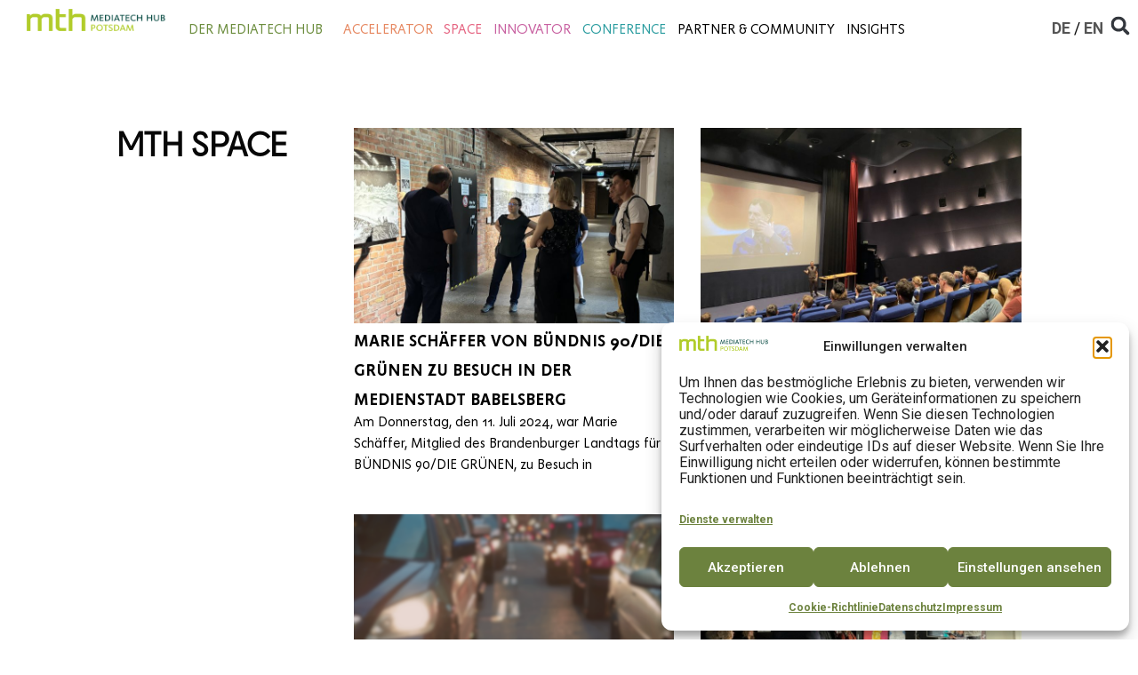

--- FILE ---
content_type: text/html; charset=UTF-8
request_url: https://mth-potsdam.de/tag/mth-space/
body_size: 22277
content:
<!doctype html>
<html lang="de-DE">
<head>
	<meta charset="UTF-8">
	<meta name="viewport" content="width=device-width, initial-scale=1">
	<link rel="profile" href="https://gmpg.org/xfn/11">
	<meta name='robots' content='index, follow, max-image-preview:large, max-snippet:-1, max-video-preview:-1' />

	<!-- This site is optimized with the Yoast SEO plugin v26.7 - https://yoast.com/wordpress/plugins/seo/ -->
	<title>mth space &#8211; MediaTech Hub Potsdam</title>
	<link rel="canonical" href="https://mth-potsdam.de/tag/mth-space/" />
	<meta property="og:locale" content="de_DE" />
	<meta property="og:type" content="article" />
	<meta property="og:title" content="mth space &#8211; MediaTech Hub Potsdam" />
	<meta property="og:url" content="https://mth-potsdam.de/tag/mth-space/" />
	<meta property="og:site_name" content="MediaTech Hub Potsdam" />
	<meta name="twitter:card" content="summary_large_image" />
	<meta name="twitter:site" content="@MediaTech_Hub" />
	<script type="application/ld+json" class="yoast-schema-graph">{"@context":"https://schema.org","@graph":[{"@type":"CollectionPage","@id":"https://mth-potsdam.de/tag/mth-space/","url":"https://mth-potsdam.de/tag/mth-space/","name":"mth space &#8211; MediaTech Hub Potsdam","isPartOf":{"@id":"https://mth-potsdam.de/#website"},"primaryImageOfPage":{"@id":"https://mth-potsdam.de/tag/mth-space/#primaryimage"},"image":{"@id":"https://mth-potsdam.de/tag/mth-space/#primaryimage"},"thumbnailUrl":"https://mth-potsdam.de/wp-content/uploads/2024/07/Sommertour-Titelbild-Zuschnitt-scaled.jpg","breadcrumb":{"@id":"https://mth-potsdam.de/tag/mth-space/#breadcrumb"},"inLanguage":"de"},{"@type":"ImageObject","inLanguage":"de","@id":"https://mth-potsdam.de/tag/mth-space/#primaryimage","url":"https://mth-potsdam.de/wp-content/uploads/2024/07/Sommertour-Titelbild-Zuschnitt-scaled.jpg","contentUrl":"https://mth-potsdam.de/wp-content/uploads/2024/07/Sommertour-Titelbild-Zuschnitt-scaled.jpg","width":2560,"height":1920,"caption":"© MTH Potsdam"},{"@type":"BreadcrumbList","@id":"https://mth-potsdam.de/tag/mth-space/#breadcrumb","itemListElement":[{"@type":"ListItem","position":1,"name":"Startseite","item":"https://mth-potsdam.de/"},{"@type":"ListItem","position":2,"name":"mth space"}]},{"@type":"WebSite","@id":"https://mth-potsdam.de/#website","url":"https://mth-potsdam.de/","name":"MediaTech Hub Potsdam","description":"","publisher":{"@id":"https://mth-potsdam.de/#organization"},"alternateName":"MTH Potsdam","potentialAction":[{"@type":"SearchAction","target":{"@type":"EntryPoint","urlTemplate":"https://mth-potsdam.de/?s={search_term_string}"},"query-input":{"@type":"PropertyValueSpecification","valueRequired":true,"valueName":"search_term_string"}}],"inLanguage":"de"},{"@type":"Organization","@id":"https://mth-potsdam.de/#organization","name":"MediaTech Hub Potsdam","alternateName":"MTH Potsdam","url":"https://mth-potsdam.de/","logo":{"@type":"ImageObject","inLanguage":"de","@id":"https://mth-potsdam.de/#/schema/logo/image/","url":"","contentUrl":"","caption":"MediaTech Hub Potsdam"},"image":{"@id":"https://mth-potsdam.de/#/schema/logo/image/"},"sameAs":["https://www.facebook.com/MediaTechHubPotsdam/","https://x.com/MediaTech_Hub","https://www.linkedin.com/company/mediatech-hub-potsdam","https://www.instagram.com/mthpotsdam/","https://www.youtube.com/channel/UC48aWrGJIz-U9dN0mG-3OlQ"]}]}</script>
	<!-- / Yoast SEO plugin. -->


<link rel='dns-prefetch' href='//www.googletagmanager.com' />
<link rel="alternate" type="application/rss+xml" title="MediaTech Hub Potsdam &raquo; Feed" href="https://mth-potsdam.de/feed/" />
<link rel="alternate" type="application/rss+xml" title="MediaTech Hub Potsdam &raquo; Kommentar-Feed" href="https://mth-potsdam.de/comments/feed/" />
<link rel="alternate" type="application/rss+xml" title="MediaTech Hub Potsdam &raquo; mth space Schlagwort-Feed" href="https://mth-potsdam.de/tag/mth-space/feed/" />
<style id='wp-img-auto-sizes-contain-inline-css'>
img:is([sizes=auto i],[sizes^="auto," i]){contain-intrinsic-size:3000px 1500px}
/*# sourceURL=wp-img-auto-sizes-contain-inline-css */
</style>
<style id='wp-emoji-styles-inline-css'>

	img.wp-smiley, img.emoji {
		display: inline !important;
		border: none !important;
		box-shadow: none !important;
		height: 1em !important;
		width: 1em !important;
		margin: 0 0.07em !important;
		vertical-align: -0.1em !important;
		background: none !important;
		padding: 0 !important;
	}
/*# sourceURL=wp-emoji-styles-inline-css */
</style>
<link rel='stylesheet' id='wp-block-library-css' href='https://mth-potsdam.de/wp-includes/css/dist/block-library/style.min.css?ver=6.9' media='all' />

<link rel='stylesheet' id='mth_mailjet-css' href='https://mth-potsdam.de/wp-content/plugins/mth-mailjet//assets/mth-mailjet.css?ver=1.0' media='all' />
<link rel='stylesheet' id='wpml-legacy-horizontal-list-0-css' href='https://mth-potsdam.de/wp-content/plugins/sitepress-multilingual-cms/templates/language-switchers/legacy-list-horizontal/style.min.css?ver=1' media='all' />
<link rel='stylesheet' id='cmplz-general-css' href='https://mth-potsdam.de/wp-content/plugins/complianz-gdpr/assets/css/cookieblocker.min.css?ver=1768306485' media='all' />
<link rel='stylesheet' id='parent-style-css' href='https://mth-potsdam.de/wp-content/themes/hello-elementor/style.css?ver=6.9' media='all' />
<link rel='stylesheet' id='child-style-css' href='https://mth-potsdam.de/wp-content/themes/hello-elementor-child-hello-elementor-child/style.css?ver=6.9' media='all' />
<link rel='stylesheet' id='hello-elementor-css' href='https://mth-potsdam.de/wp-content/themes/hello-elementor/assets/css/reset.css?ver=3.4.5' media='all' />
<link rel='stylesheet' id='hello-elementor-theme-style-css' href='https://mth-potsdam.de/wp-content/themes/hello-elementor/assets/css/theme.css?ver=3.4.5' media='all' />
<link rel='stylesheet' id='hello-elementor-header-footer-css' href='https://mth-potsdam.de/wp-content/themes/hello-elementor/assets/css/header-footer.css?ver=3.4.5' media='all' />
<link rel='stylesheet' id='elementor-frontend-css' href='https://mth-potsdam.de/wp-content/plugins/elementor/assets/css/frontend.min.css?ver=3.26.4' media='all' />
<link rel='stylesheet' id='elementor-post-6-css' href='https://mth-potsdam.de/wp-content/uploads/elementor/css/post-6.css?ver=1758033313' media='all' />
<link rel='stylesheet' id='widget-image-css' href='https://mth-potsdam.de/wp-content/plugins/elementor/assets/css/widget-image.min.css?ver=3.26.4' media='all' />
<link rel='stylesheet' id='widget-nav-menu-css' href='https://mth-potsdam.de/wp-content/plugins/elementor-pro/assets/css/widget-nav-menu.min.css?ver=3.24.4' media='all' />
<link rel='stylesheet' id='widget-theme-elements-css' href='https://mth-potsdam.de/wp-content/plugins/elementor-pro/assets/css/widget-theme-elements.min.css?ver=3.24.4' media='all' />
<link rel='stylesheet' id='e-animation-fadeInDown-css' href='https://mth-potsdam.de/wp-content/plugins/elementor/assets/lib/animations/styles/fadeInDown.min.css?ver=3.26.4' media='all' />
<link rel='stylesheet' id='widget-heading-css' href='https://mth-potsdam.de/wp-content/plugins/elementor/assets/css/widget-heading.min.css?ver=3.26.4' media='all' />
<link rel='stylesheet' id='widget-forms-css' href='https://mth-potsdam.de/wp-content/plugins/elementor-pro/assets/css/widget-forms.min.css?ver=3.24.4' media='all' />
<link rel='stylesheet' id='widget-text-editor-css' href='https://mth-potsdam.de/wp-content/plugins/elementor/assets/css/widget-text-editor.min.css?ver=3.26.4' media='all' />
<link rel='stylesheet' id='widget-social-icons-css' href='https://mth-potsdam.de/wp-content/plugins/elementor/assets/css/widget-social-icons.min.css?ver=3.26.4' media='all' />
<link rel='stylesheet' id='e-apple-webkit-css' href='https://mth-potsdam.de/wp-content/plugins/elementor/assets/css/conditionals/apple-webkit.min.css?ver=3.26.4' media='all' />
<link rel='stylesheet' id='widget-loop-builder-css' href='https://mth-potsdam.de/wp-content/plugins/elementor-pro/assets/css/widget-loop-builder.min.css?ver=3.24.4' media='all' />
<link rel='stylesheet' id='elementor-pro-css' href='https://mth-potsdam.de/wp-content/plugins/elementor-pro/assets/css/frontend.min.css?ver=3.24.4' media='all' />
<link rel='stylesheet' id='elementor-post-13-css' href='https://mth-potsdam.de/wp-content/uploads/elementor/css/post-13.css?ver=1758033313' media='all' />
<link rel='stylesheet' id='elementor-post-56-css' href='https://mth-potsdam.de/wp-content/uploads/elementor/css/post-56.css?ver=1767606906' media='all' />
<link rel='stylesheet' id='elementor-post-27629-css' href='https://mth-potsdam.de/wp-content/uploads/elementor/css/post-27629.css?ver=1758033428' media='all' />
<link rel='stylesheet' id='google-fonts-1-css' href='https://fonts.googleapis.com/css?family=Roboto%3A100%2C100italic%2C200%2C200italic%2C300%2C300italic%2C400%2C400italic%2C500%2C500italic%2C600%2C600italic%2C700%2C700italic%2C800%2C800italic%2C900%2C900italic&#038;display=swap&#038;ver=6.9' media='all' />
<link rel="preconnect" href="https://fonts.gstatic.com/" crossorigin><script id="wpml-cookie-js-extra">
var wpml_cookies = {"wp-wpml_current_language":{"value":"de","expires":1,"path":"/"}};
var wpml_cookies = {"wp-wpml_current_language":{"value":"de","expires":1,"path":"/"}};
//# sourceURL=wpml-cookie-js-extra
</script>
<script src="https://mth-potsdam.de/wp-content/plugins/sitepress-multilingual-cms/res/js/cookies/language-cookie.js?ver=486900" id="wpml-cookie-js" defer data-wp-strategy="defer"></script>
<script src="https://mth-potsdam.de/wp-includes/js/jquery/jquery.min.js?ver=3.7.1" id="jquery-core-js"></script>
<script src="https://mth-potsdam.de/wp-includes/js/jquery/jquery-migrate.min.js?ver=3.4.1" id="jquery-migrate-js"></script>
<link rel="https://api.w.org/" href="https://mth-potsdam.de/wp-json/" /><link rel="alternate" title="JSON" type="application/json" href="https://mth-potsdam.de/wp-json/wp/v2/tags/576" /><link rel="EditURI" type="application/rsd+xml" title="RSD" href="https://mth-potsdam.de/xmlrpc.php?rsd" />
<meta name="generator" content="WordPress 6.9" />
<meta name="generator" content="WPML ver:4.8.6 stt:1,3;" />
<meta name="generator" content="Site Kit by Google 1.170.0" />			<style>.cmplz-hidden {
					display: none !important;
				}</style><meta name="generator" content="Elementor 3.26.4; features: e_font_icon_svg, additional_custom_breakpoints; settings: css_print_method-external, google_font-enabled, font_display-swap">
			<style>
				.e-con.e-parent:nth-of-type(n+4):not(.e-lazyloaded):not(.e-no-lazyload),
				.e-con.e-parent:nth-of-type(n+4):not(.e-lazyloaded):not(.e-no-lazyload) * {
					background-image: none !important;
				}
				@media screen and (max-height: 1024px) {
					.e-con.e-parent:nth-of-type(n+3):not(.e-lazyloaded):not(.e-no-lazyload),
					.e-con.e-parent:nth-of-type(n+3):not(.e-lazyloaded):not(.e-no-lazyload) * {
						background-image: none !important;
					}
				}
				@media screen and (max-height: 640px) {
					.e-con.e-parent:nth-of-type(n+2):not(.e-lazyloaded):not(.e-no-lazyload),
					.e-con.e-parent:nth-of-type(n+2):not(.e-lazyloaded):not(.e-no-lazyload) * {
						background-image: none !important;
					}
				}
			</style>
			<link rel="icon" href="https://mth-potsdam.de/wp-content/uploads/2024/05/cropped-mthp-logo-32x32.png" sizes="32x32" />
<link rel="icon" href="https://mth-potsdam.de/wp-content/uploads/2024/05/cropped-mthp-logo-192x192.png" sizes="192x192" />
<link rel="apple-touch-icon" href="https://mth-potsdam.de/wp-content/uploads/2024/05/cropped-mthp-logo-180x180.png" />
<meta name="msapplication-TileImage" content="https://mth-potsdam.de/wp-content/uploads/2024/05/cropped-mthp-logo-270x270.png" />
		<style id="wp-custom-css">
			
.wp-block-gallery.has-nested-images.is-layout-flex.wp-block-gallery-is-layout-flex {
	display: flex;
	flex-flow: row wrap;
	gap: 1rem;
}

.person-text-default h3 {
	color: rgb(108 141 62) !important;
}

.person-text-default a {
	color: rgb(108 141 62) !important;
}

.person-text-default p {
	color: rgb(108 141 62) !important;
}

.text-hub a {
	color: rgb(108 141 62) !important;
}

.text-hub a::after {
	background-color: rgb(108 141 62) !important;
	
}

.text-acc a {
	color: rgb(230 136 97) !important;
}

.text-acc a::after {
	background-color: rgb(230 136 97) !important;
}

.text-spa a{
	color: rgb(229 99 128) !important;
}

.text-spa a::after{
	background-color: rgb(229 99 128) !important;
}

.text-inn a{
	color: rgb(200 97 161) !important;
}

.text-inn a::after{
	background-color: rgb(200 97 161) !important;
}

.text-conf a{
	color: rgb(44 157 160) !important;
}

.text-conf a::after{
	background-color: rgb(44 157 160) !important;
}

.text-black a {
	color: #000 !important;
}

.text-black a::after {
	background-color: #000 !important;
}

#header-accelerator {
	background-color: transparent;
	background: radial-gradient(circle at top, #f18b51 , #bb172f)

}

#header-space {
	background: radial-gradient(circle at top, #e56380 , #a46097)

}

#header-innovator {
	background-color: transparent;
	background: radial-gradient(circle at top, #c861a1 , #421951)

}

#header-conference {
	background: radial-gradient(circle at top, #2c9da0 , #002832)

}

#header-default {
	background: radial-gradient(circle at top, #b2ca48 , #114f47)
}

#header-home {
	background: radial-gradient(circle at top, #b2ca48 , #114f47)
}
#person-info {
	vertical-align: center;
		font-family: "Superla Normal", Sans-serif;
}

#person-info p {
	margin-bottom: 0px;
	font-family: "Superla Normal", Sans-serif;
		line-height: 1.8rem;
    font-weight: normal;
    font-size: 1.4rem;
    color: #C861A1;
}

#person-info a {
	font-weight: normal;
    font-size: 1.4rem;
    color: #C861A1;
}
#person-info a:hover {
	text-decoration: underline;
}

#person-info h3 {
	margin-bottom: 0px;
		font-family: "Superla Normal", Sans-serif;
    text-transform: uppercase;
    font-size: 1.6rem;
    color: #C861A1;
}

#person-info h3 {
	  font-weight: 700;
    font-size: 1.6rem !important;
    color: #C861A1;
}

.text-default-green a {
	color: #6C8D3E !important;
}

.text-default-green {
	color: #6C8D3E !important;
}

.text-default-green p {
	color: #6C8D3E !important;
}

.text-default-green h3 {
	color: #6C8D3E !important;
}

@media only screen and(min-width: 720px) and (max-width: 1200px) {
	.person-info a {
		font-size: 1rem !important;
	}
	#custom-img-slider img{
    min-height: 400px;
		max-height: 400px;
		height: 400px;
		object-fit: cover;
	}
}

@media only screen and (max-width: 720px) {
	
	.partner-image-container {
		height: 140px !important;
	}
	
	.partner-image-container img {
		width: 140px !important;
		min-width: 140px !important;
	}
	
	#custom-img-slider img{
    min-height: 300px;
		max-height: 300px;
		height: 300px;
		object-fit: cover;
	}
	
	.w-60 {
		width: 60% !important;
	}
	
	.w-70 {
		width: 70% !important;
	}
	
	#person-info {
		word-break: break-all !important;
		text-align: center;
	}
	
	#person-info {
		text-align: left;
	vertical-align: left;
		font-family: "Superla Normal", Sans-serif;
}

#person-info p {
			word-break: break-all !important;
	margin-bottom: 0px;
	font-family: "Superla Normal", Sans-serif;
		line-height: 1.0rem;
    font-weight: normal;
    font-size: 1.0rem;
    color: #C861A1;
}

#person-info a {
	word-break: break-word;
	font-weight: normal;
    font-size: 1.0rem;
    color: #C861A1;
}
#person-info a:hover {
	text-decoration: underline;
}

#person-info h3 {
	word-break: break-word;
	margin-bottom: 0px;
		font-family: "Superla Normal", Sans-serif;
    text-transform: uppercase;
    font-size: 1.0rem;
    color: #C861A1;
}

#person-info h3 {
	  font-weight: 700;
    font-size: 1.0rem !important;
    color: #C861A1;
}

}

.underline-link a:hover {
	text-decoration: underline
}

.current-menu-item a {
	font-weight:800 !important;
}

.current-menu-item .sub-menu span.avia-menu-text {
  font-weight:800 !important;
}

.menu-item a:hover {
	font-weight: 700 !important;
}



.underline-link-all a {
	text-decoration: underline !important;
}

@media (min-width: 1200px) { 
	.img-min-190 {
		min-width: 140px !important;
		min-height: 140px !important;
	}
	
	#custom-img-slider img{
    min-height: 400px;
		max-height: 400px;
		height: 400px;
		object-fit: cover;
	}
}

@media (min-width: 1200px) and (max-width: 1690px) {
	
	#asd h2 {
		font-size: 1.3rem !important;
	}
	
	#asd-2 h2 {
		font-size: 1.3rem !important;
	}
}

@media (min-width: 1200px) and (max-width: 1500px) {
	#person-info a {
		font-size: 1rem;
	}
	
	#person-info h3 {
		font-size: 1.2rem;
	}
	
	#person-info p {
		font-size: 1.1rem;
		text-align: left !important;
	}
	
	#asd h2 {
		font-size: 1.2rem !important;
	}
	
	#asd-2 h2 {
		font-size: 1.2rem !important;
	}
}

@media (min-width: 760px) and (max-width: 1360px) {
	
	#asd h2 {
		font-size: 1.2rem !important;
	}
	
	#asd-2 h2 {
		font-size: 1.2rem !important;
	}
	
	.linkedin-btn span {
		font-size: 12px !important;
	}
	
	p {
		font-size: 1rem !important;
	}
	
	h1 { 
	font-size: 2.2rem !important
	}
	h2 {
		font-size: 1.6rem !important;
	}
	
	h1 a {
		font-size: 1.2rem !important;
	}
	
	.elementor-button-text {
		font-size: 1.2rem;
	}
	
	.main-page-title h2 {
		font-size: 2.6rem !important;
	}
	
	.main-page-subtitle p {
		font-size: 1.6rem !important;
	}
	
	.main-page-subtitle {
		font-size: 1.6rem !important
	}
	
	.elementor-985 .elementor-element.elementor-element-80410fc {
		--width: 60% !important;
	}
	
	.elementor-985 .elementor-element.elementor-element-5153c01 {
		--width: 10% !important;
	}
	
	
	.elementor-nav-menu li a {
		font-size: 1rem !important;
	}
	
	#person-info {
		width: 40%;
	vertical-align: center;
		font-family: "Superla Normal", Sans-serif;
}

#person-info p {
	margin-bottom: 0px;
	font-family: "Superla Normal", Sans-serif;
		line-height: 1.4rem;
    font-weight: normal;
    font-size: 1.1rem;
    color: #C861A1;
}

#person-info a {
	font-weight: normal;
    font-size: 1rem;
    color: #C861A1;
}
#person-info a:hover {
	text-decoration: underline;
}

#person-info h3 {
	margin-bottom: 0px;
		font-family: "Superla Normal", Sans-serif;
    text-transform: uppercase;
    font-size: 1.1rem;
    color: #C861A1;
}

#person-info h3 {
	  font-weight: 700;
    font-size: 1.3rem !important;
    color: #C861A1;
}
	
	.person-info-box img {
		width: 120px !important;
		height: 120px !important;
	}
	
.elementor-grid-4 .elementor-grid {
    grid-template-columns: repeat(2,1fr)
}
	
	#custom-img-slider img {
		height: 270px !important;
	}
	
	.elementor-widget-loop-carousel h1 {
		font-size: 1.2rem !important
	}
	

}

.select-caret-down-wrapper svg {
	overflow: visible;
}

//form select field arrow fix
		</style>
		</head>
<body data-cmplz=2 class="archive tag tag-mth-space tag-576 wp-custom-logo wp-embed-responsive wp-theme-hello-elementor wp-child-theme-hello-elementor-child-hello-elementor-child eio-default hello-elementor-default elementor-default elementor-template-full-width elementor-kit-6 elementor-page-27629">


<a class="skip-link screen-reader-text" href="#content">Zum Inhalt springen</a>

		<div data-elementor-type="header" data-elementor-id="13" class="elementor elementor-13 elementor-location-header" data-elementor-post-type="elementor_library">
			<div class="elementor-element elementor-element-1e2aa33 e-con-full elementor-hidden-mobile animated-fast e-flex elementor-invisible e-con e-parent" data-id="1e2aa33" data-element_type="container" data-settings="{&quot;background_background&quot;:&quot;classic&quot;,&quot;sticky&quot;:&quot;top&quot;,&quot;animation&quot;:&quot;fadeInDown&quot;,&quot;sticky_on&quot;:[&quot;desktop&quot;,&quot;tablet&quot;,&quot;mobile&quot;],&quot;sticky_offset&quot;:0,&quot;sticky_effects_offset&quot;:0}">
		<div class="elementor-element elementor-element-8f6e5ce e-con-full e-flex e-con e-child" data-id="8f6e5ce" data-element_type="container">
				<div class="elementor-element elementor-element-f0b16e4 elementor-hidden-mobile elementor-widget elementor-widget-image" data-id="f0b16e4" data-element_type="widget" data-widget_type="image.default">
				<div class="elementor-widget-container">
																<a href="https://mth-potsdam.de">
							<img width="372" height="60" src="https://mth-potsdam.de/wp-content/uploads/2024/04/mthp-logo2.png" class="attachment-medium_large size-medium_large wp-image-7" alt="" srcset="https://mth-potsdam.de/wp-content/uploads/2024/04/mthp-logo2.png 372w, https://mth-potsdam.de/wp-content/uploads/2024/04/mthp-logo2-300x48.png 300w" sizes="(max-width: 372px) 100vw, 372px" />								</a>
															</div>
				</div>
				</div>
		<div class="elementor-element elementor-element-f70dbac e-con-full e-flex e-con e-child" data-id="f70dbac" data-element_type="container">
				<div class="elementor-element elementor-element-84d1f6d elementor-nav-menu--stretch elementor-nav-menu--dropdown-tablet elementor-nav-menu__text-align-aside elementor-nav-menu--toggle elementor-nav-menu--burger elementor-widget elementor-widget-nav-menu" data-id="84d1f6d" data-element_type="widget" data-settings="{&quot;submenu_icon&quot;:{&quot;value&quot;:&quot;&lt;i class=\&quot;\&quot;&gt;&lt;\/i&gt;&quot;,&quot;library&quot;:&quot;&quot;},&quot;full_width&quot;:&quot;stretch&quot;,&quot;layout&quot;:&quot;horizontal&quot;,&quot;toggle&quot;:&quot;burger&quot;}" data-widget_type="nav-menu.default">
				<div class="elementor-widget-container">
								<nav aria-label="Menu" class="elementor-nav-menu--main elementor-nav-menu__container elementor-nav-menu--layout-horizontal e--pointer-underline e--animation-fade">
				<ul id="menu-1-84d1f6d" class="elementor-nav-menu"><li class="text-hub menu-item menu-item-type-post_type menu-item-object-page menu-item-has-children menu-item-28059"><a href="https://mth-potsdam.de/ueber-uns/" class="elementor-item">DER MEDIATECH HUB</a>
<ul class="sub-menu elementor-nav-menu--dropdown">
	<li class="menu-item menu-item-type-post_type menu-item-object-page menu-item-350"><a href="https://mth-potsdam.de/ueber-uns/" class="elementor-sub-item">ÜBER UNS</a></li>
	<li class="menu-item menu-item-type-post_type menu-item-object-page menu-item-218"><a href="https://mth-potsdam.de/team/" class="elementor-sub-item">Team</a></li>
	<li class="menu-item menu-item-type-post_type menu-item-object-page menu-item-392"><a href="https://mth-potsdam.de/jobs-beim-mth-potsdam/" class="elementor-sub-item">JOBS</a></li>
	<li class="menu-item menu-item-type-post_type menu-item-object-page menu-item-220"><a href="https://mth-potsdam.de/kontakt/" class="elementor-sub-item">ANFAHRT &#038; Kontakt</a></li>
</ul>
</li>
<li class="text-acc menu-item menu-item-type-post_type menu-item-object-page menu-item-34982"><a href="https://mth-potsdam.de/accelerator/" class="elementor-item">ACCELERATOR</a></li>
<li class="text-spa menu-item menu-item-type-post_type menu-item-object-page menu-item-382"><a href="https://mth-potsdam.de/space/" class="elementor-item">SPACE</a></li>
<li class="text-inn menu-item menu-item-type-post_type menu-item-object-page menu-item-446"><a href="https://mth-potsdam.de/innovator/" class="elementor-item">INNOVATOR</a></li>
<li class="text-conf menu-item menu-item-type-post_type menu-item-object-page menu-item-381"><a href="https://mth-potsdam.de/conference/" class="elementor-item">CONFERENCE</a></li>
<li class="text-black menu-item menu-item-type-post_type menu-item-object-page menu-item-23091"><a href="https://mth-potsdam.de/ueber-uns/partner-community/" class="elementor-item">PARTNER &#038; COMMUNITY</a></li>
<li class="text-black menu-item menu-item-type-post_type menu-item-object-page menu-item-has-children menu-item-22150"><a href="https://mth-potsdam.de/insights/" class="elementor-item">INSIGHTS</a>
<ul class="sub-menu elementor-nav-menu--dropdown">
	<li class="menu-item menu-item-type-post_type menu-item-object-page menu-item-22174"><a href="https://mth-potsdam.de/news/" class="elementor-sub-item">NEWS</a></li>
	<li class="menu-item menu-item-type-post_type menu-item-object-page menu-item-22183"><a href="https://mth-potsdam.de/blog/" class="elementor-sub-item">BLOG</a></li>
	<li class="menu-item menu-item-type-post_type menu-item-object-page menu-item-22192"><a href="https://mth-potsdam.de/podcast/" class="elementor-sub-item">PODCAST</a></li>
	<li class="menu-item menu-item-type-post_type menu-item-object-page menu-item-22204"><a href="https://mth-potsdam.de/magazin/" class="elementor-sub-item">MAGAZIN</a></li>
	<li class="menu-item menu-item-type-post_type menu-item-object-page menu-item-22979"><a href="https://mth-potsdam.de/presse/" class="elementor-sub-item">PRESSE</a></li>
	<li class="menu-item menu-item-type-post_type menu-item-object-page menu-item-22791"><a href="https://mth-potsdam.de/events/" class="elementor-sub-item">EVENTS</a></li>
</ul>
</li>
</ul>			</nav>
					<div class="elementor-menu-toggle" role="button" tabindex="0" aria-label="Menu Toggle" aria-expanded="false">
			<svg aria-hidden="true" role="presentation" class="elementor-menu-toggle__icon--open e-font-icon-svg e-eicon-menu-bar" viewBox="0 0 1000 1000" xmlns="http://www.w3.org/2000/svg"><path d="M104 333H896C929 333 958 304 958 271S929 208 896 208H104C71 208 42 237 42 271S71 333 104 333ZM104 583H896C929 583 958 554 958 521S929 458 896 458H104C71 458 42 487 42 521S71 583 104 583ZM104 833H896C929 833 958 804 958 771S929 708 896 708H104C71 708 42 737 42 771S71 833 104 833Z"></path></svg><svg aria-hidden="true" role="presentation" class="elementor-menu-toggle__icon--close e-font-icon-svg e-eicon-close" viewBox="0 0 1000 1000" xmlns="http://www.w3.org/2000/svg"><path d="M742 167L500 408 258 167C246 154 233 150 217 150 196 150 179 158 167 167 154 179 150 196 150 212 150 229 154 242 171 254L408 500 167 742C138 771 138 800 167 829 196 858 225 858 254 829L496 587 738 829C750 842 767 846 783 846 800 846 817 842 829 829 842 817 846 804 846 783 846 767 842 750 829 737L588 500 833 258C863 229 863 200 833 171 804 137 775 137 742 167Z"></path></svg>			<span class="elementor-screen-only">Menu</span>
		</div>
					<nav class="elementor-nav-menu--dropdown elementor-nav-menu__container" aria-hidden="true">
				<ul id="menu-2-84d1f6d" class="elementor-nav-menu"><li class="text-hub menu-item menu-item-type-post_type menu-item-object-page menu-item-has-children menu-item-28059"><a href="https://mth-potsdam.de/ueber-uns/" class="elementor-item" tabindex="-1">DER MEDIATECH HUB</a>
<ul class="sub-menu elementor-nav-menu--dropdown">
	<li class="menu-item menu-item-type-post_type menu-item-object-page menu-item-350"><a href="https://mth-potsdam.de/ueber-uns/" class="elementor-sub-item" tabindex="-1">ÜBER UNS</a></li>
	<li class="menu-item menu-item-type-post_type menu-item-object-page menu-item-218"><a href="https://mth-potsdam.de/team/" class="elementor-sub-item" tabindex="-1">Team</a></li>
	<li class="menu-item menu-item-type-post_type menu-item-object-page menu-item-392"><a href="https://mth-potsdam.de/jobs-beim-mth-potsdam/" class="elementor-sub-item" tabindex="-1">JOBS</a></li>
	<li class="menu-item menu-item-type-post_type menu-item-object-page menu-item-220"><a href="https://mth-potsdam.de/kontakt/" class="elementor-sub-item" tabindex="-1">ANFAHRT &#038; Kontakt</a></li>
</ul>
</li>
<li class="text-acc menu-item menu-item-type-post_type menu-item-object-page menu-item-34982"><a href="https://mth-potsdam.de/accelerator/" class="elementor-item" tabindex="-1">ACCELERATOR</a></li>
<li class="text-spa menu-item menu-item-type-post_type menu-item-object-page menu-item-382"><a href="https://mth-potsdam.de/space/" class="elementor-item" tabindex="-1">SPACE</a></li>
<li class="text-inn menu-item menu-item-type-post_type menu-item-object-page menu-item-446"><a href="https://mth-potsdam.de/innovator/" class="elementor-item" tabindex="-1">INNOVATOR</a></li>
<li class="text-conf menu-item menu-item-type-post_type menu-item-object-page menu-item-381"><a href="https://mth-potsdam.de/conference/" class="elementor-item" tabindex="-1">CONFERENCE</a></li>
<li class="text-black menu-item menu-item-type-post_type menu-item-object-page menu-item-23091"><a href="https://mth-potsdam.de/ueber-uns/partner-community/" class="elementor-item" tabindex="-1">PARTNER &#038; COMMUNITY</a></li>
<li class="text-black menu-item menu-item-type-post_type menu-item-object-page menu-item-has-children menu-item-22150"><a href="https://mth-potsdam.de/insights/" class="elementor-item" tabindex="-1">INSIGHTS</a>
<ul class="sub-menu elementor-nav-menu--dropdown">
	<li class="menu-item menu-item-type-post_type menu-item-object-page menu-item-22174"><a href="https://mth-potsdam.de/news/" class="elementor-sub-item" tabindex="-1">NEWS</a></li>
	<li class="menu-item menu-item-type-post_type menu-item-object-page menu-item-22183"><a href="https://mth-potsdam.de/blog/" class="elementor-sub-item" tabindex="-1">BLOG</a></li>
	<li class="menu-item menu-item-type-post_type menu-item-object-page menu-item-22192"><a href="https://mth-potsdam.de/podcast/" class="elementor-sub-item" tabindex="-1">PODCAST</a></li>
	<li class="menu-item menu-item-type-post_type menu-item-object-page menu-item-22204"><a href="https://mth-potsdam.de/magazin/" class="elementor-sub-item" tabindex="-1">MAGAZIN</a></li>
	<li class="menu-item menu-item-type-post_type menu-item-object-page menu-item-22979"><a href="https://mth-potsdam.de/presse/" class="elementor-sub-item" tabindex="-1">PRESSE</a></li>
	<li class="menu-item menu-item-type-post_type menu-item-object-page menu-item-22791"><a href="https://mth-potsdam.de/events/" class="elementor-sub-item" tabindex="-1">EVENTS</a></li>
</ul>
</li>
</ul>			</nav>
						</div>
				</div>
				</div>
				<div class="elementor-element elementor-element-7b270b6 elementor-widget__width-auto elementor-widget elementor-widget-html" data-id="7b270b6" data-element_type="widget" data-widget_type="html.default">
				<div class="elementor-widget-container">
					<div class="custom-lang-switcher">
<a href="https://mth-potsdam.de" id="lang-switcher-de">DE</a> / <a href="https://mth-potsdam.de/en/" id="lang-switcher-en">EN</a> 
</div>				</div>
				</div>
		<div class="elementor-element elementor-element-80c563b e-con-full elementor-hidden-mobile e-flex e-con e-child" data-id="80c563b" data-element_type="container">
				<div class="elementor-element elementor-element-38fd57e elementor-search-form--skin-full_screen elementor-hidden-mobile elementor-widget elementor-widget-search-form" data-id="38fd57e" data-element_type="widget" data-settings="{&quot;skin&quot;:&quot;full_screen&quot;}" data-widget_type="search-form.default">
				<div class="elementor-widget-container">
							<search role="search">
			<form class="elementor-search-form" action="https://mth-potsdam.de" method="get">
												<div class="elementor-search-form__toggle" tabindex="0" role="button">
					<div class="e-font-icon-svg-container"><svg aria-hidden="true" class="e-font-icon-svg e-fas-search" viewBox="0 0 512 512" xmlns="http://www.w3.org/2000/svg"><path d="M505 442.7L405.3 343c-4.5-4.5-10.6-7-17-7H372c27.6-35.3 44-79.7 44-128C416 93.1 322.9 0 208 0S0 93.1 0 208s93.1 208 208 208c48.3 0 92.7-16.4 128-44v16.3c0 6.4 2.5 12.5 7 17l99.7 99.7c9.4 9.4 24.6 9.4 33.9 0l28.3-28.3c9.4-9.4 9.4-24.6.1-34zM208 336c-70.7 0-128-57.2-128-128 0-70.7 57.2-128 128-128 70.7 0 128 57.2 128 128 0 70.7-57.2 128-128 128z"></path></svg></div>					<span class="elementor-screen-only">Search</span>
				</div>
								<div class="elementor-search-form__container">
					<label class="elementor-screen-only" for="elementor-search-form-38fd57e">Search</label>

					
					<input id="elementor-search-form-38fd57e" placeholder="Suche..." class="elementor-search-form__input" type="search" name="s" value="">
					<input type='hidden' name='lang' value='de' />
					
										<div class="dialog-lightbox-close-button dialog-close-button" role="button" tabindex="0">
						<svg aria-hidden="true" class="e-font-icon-svg e-eicon-close" viewBox="0 0 1000 1000" xmlns="http://www.w3.org/2000/svg"><path d="M742 167L500 408 258 167C246 154 233 150 217 150 196 150 179 158 167 167 154 179 150 196 150 212 150 229 154 242 171 254L408 500 167 742C138 771 138 800 167 829 196 858 225 858 254 829L496 587 738 829C750 842 767 846 783 846 800 846 817 842 829 829 842 817 846 804 846 783 846 767 842 750 829 737L588 500 833 258C863 229 863 200 833 171 804 137 775 137 742 167Z"></path></svg>						<span class="elementor-screen-only">Close this search box.</span>
					</div>
									</div>
			</form>
		</search>
						</div>
				</div>
				</div>
				</div>
		<div class="elementor-element elementor-element-23cc8fb e-con-full elementor-hidden-desktop elementor-hidden-tablet e-flex elementor-invisible e-con e-parent" data-id="23cc8fb" data-element_type="container" data-settings="{&quot;background_background&quot;:&quot;classic&quot;,&quot;sticky&quot;:&quot;top&quot;,&quot;animation&quot;:&quot;fadeInDown&quot;,&quot;sticky_on&quot;:[&quot;desktop&quot;,&quot;tablet&quot;,&quot;mobile&quot;],&quot;sticky_offset&quot;:0,&quot;sticky_effects_offset&quot;:0}">
				<div class="elementor-element elementor-element-c12e269 elementor-widget-mobile__width-initial elementor-widget elementor-widget-image" data-id="c12e269" data-element_type="widget" data-widget_type="image.default">
				<div class="elementor-widget-container">
																<a href="#elementor-action%3Aaction%3Dpopup%3Aopen%26settings%3DeyJpZCI6MjcyMzgsInRvZ2dsZSI6ZmFsc2V9">
							<img fetchpriority="high" width="256" height="256" src="https://mth-potsdam.de/wp-content/uploads/2024/06/hamburger-menu-svgrepo-com.png" class="attachment-large size-large wp-image-27332" alt="" srcset="https://mth-potsdam.de/wp-content/uploads/2024/06/hamburger-menu-svgrepo-com.png 256w, https://mth-potsdam.de/wp-content/uploads/2024/06/hamburger-menu-svgrepo-com-150x150.png 150w" sizes="(max-width: 256px) 100vw, 256px" />								</a>
															</div>
				</div>
				</div>
				</div>
				<div data-elementor-type="archive" data-elementor-id="27629" class="elementor elementor-27629 elementor-location-archive" data-elementor-post-type="elementor_library">
			<div class="elementor-element elementor-element-4b3fb63 e-flex e-con-boxed e-con e-parent" data-id="4b3fb63" data-element_type="container">
					<div class="e-con-inner">
		<div class="elementor-element elementor-element-60c5288 e-con-full e-flex e-con e-child" data-id="60c5288" data-element_type="container">
				<div class="elementor-element elementor-element-9d800c8 elementor-widget elementor-widget-theme-archive-title elementor-page-title elementor-widget-heading" data-id="9d800c8" data-element_type="widget" data-widget_type="theme-archive-title.default">
				<div class="elementor-widget-container">
					<h1 class="elementor-heading-title elementor-size-default">mth space</h1>				</div>
				</div>
				</div>
		<div class="elementor-element elementor-element-5dde67a e-flex e-con-boxed e-con e-child" data-id="5dde67a" data-element_type="container">
					<div class="e-con-inner">
				<div class="elementor-element elementor-element-e7614b4 elementor-grid-2 elementor-grid-tablet-2 elementor-grid-mobile-1 elementor-widget elementor-widget-loop-grid" data-id="e7614b4" data-element_type="widget" data-settings="{&quot;template_id&quot;:22103,&quot;columns&quot;:2,&quot;pagination_type&quot;:&quot;numbers_and_prev_next&quot;,&quot;_skin&quot;:&quot;post&quot;,&quot;columns_tablet&quot;:&quot;2&quot;,&quot;columns_mobile&quot;:&quot;1&quot;,&quot;edit_handle_selector&quot;:&quot;[data-elementor-type=\&quot;loop-item\&quot;]&quot;,&quot;pagination_load_type&quot;:&quot;page_reload&quot;,&quot;row_gap&quot;:{&quot;unit&quot;:&quot;px&quot;,&quot;size&quot;:&quot;&quot;,&quot;sizes&quot;:[]},&quot;row_gap_tablet&quot;:{&quot;unit&quot;:&quot;px&quot;,&quot;size&quot;:&quot;&quot;,&quot;sizes&quot;:[]},&quot;row_gap_mobile&quot;:{&quot;unit&quot;:&quot;px&quot;,&quot;size&quot;:&quot;&quot;,&quot;sizes&quot;:[]}}" data-widget_type="loop-grid.post">
				<div class="elementor-widget-container">
							<div class="elementor-loop-container elementor-grid">
		<style id="loop-22103">.elementor-22103 .elementor-element.elementor-element-fb10ebf{--display:flex;--flex-direction:column;--container-widget-width:100%;--container-widget-height:initial;--container-widget-flex-grow:0;--container-widget-align-self:initial;--flex-wrap-mobile:wrap;--padding-top:0px;--padding-bottom:0px;--padding-left:0px;--padding-right:0px;}.elementor-widget-theme-post-featured-image .widget-image-caption{color:var( --e-global-color-text );font-family:var( --e-global-typography-text-font-family ), Sans-serif;font-weight:var( --e-global-typography-text-font-weight );}.elementor-22103 .elementor-element.elementor-element-20895b9{text-align:left;}.elementor-22103 .elementor-element.elementor-element-20895b9 img{width:100%;max-width:100%;height:220px;object-fit:cover;object-position:center center;}.elementor-widget-theme-post-title .elementor-heading-title{font-family:var( --e-global-typography-primary-font-family ), Sans-serif;font-weight:var( --e-global-typography-primary-font-weight );color:var( --e-global-color-primary );}.elementor-22103 .elementor-element.elementor-element-3bab01a{width:var( --container-widget-width, 100% );max-width:100%;--container-widget-width:100%;--container-widget-flex-grow:0;}.elementor-22103 .elementor-element.elementor-element-3bab01a .elementor-heading-title{font-family:"Superla Normal", Sans-serif;font-size:1.3rem;font-weight:600;text-transform:uppercase;line-height:1.7rem;color:#000000;}.elementor-widget-theme-post-excerpt .elementor-widget-container{color:var( --e-global-color-text );font-family:var( --e-global-typography-text-font-family ), Sans-serif;font-weight:var( --e-global-typography-text-font-weight );}.elementor-22103 .elementor-element.elementor-element-2f7160d{width:100%;max-width:100%;}.elementor-22103 .elementor-element.elementor-element-2f7160d .elementor-widget-container{color:#000000;font-family:"Superla Normal", Sans-serif;font-size:1.2rem;font-weight:500;}@media(min-width:768px){.elementor-22103 .elementor-element.elementor-element-fb10ebf{--content-width:100%;}}/* Start custom CSS for container, class: .elementor-element-fb10ebf */.loop-item-container {
    max-width: 380px !important;
}

.loop-item-container .elementor-widget-theme-post-featured-image a {
    width: 100%;
}/* End custom CSS */</style>		<div data-elementor-type="loop-item" data-elementor-id="22103" class="elementor elementor-22103 e-loop-item e-loop-item-28317 post-28317 post type-post status-publish format-standard has-post-thumbnail hentry category-news tag-art-department tag-babelsberg tag-bmwk tag-bundesministerium-fuer-wirtschaft-und-klimaschutz tag-dealengine tag-dehub tag-die-gruenen tag-digital-hub-initiative tag-ihk tag-ihk-potsdam tag-marie-schaeffer tag-mediatech-hub-accelerator-en tag-mediatech-hub-potsdam-en tag-mediatech-hub-space tag-medienstadt tag-medienstandort tag-mth-accelerator tag-mth-potsdam tag-mth-space tag-politik tag-roadia tag-startups tag-studio-babelsberg tag-ufa-en tag-volucap" data-elementor-post-type="elementor_library" data-custom-edit-handle="1">
			<div class="elementor-element elementor-element-fb10ebf loop-item-container e-flex e-con-boxed e-con e-parent" data-id="fb10ebf" data-element_type="container" data-settings="{&quot;background_background&quot;:&quot;classic&quot;}">
					<div class="e-con-inner">
				<div class="elementor-element elementor-element-20895b9 elementor-widget elementor-widget-theme-post-featured-image elementor-widget-image" data-id="20895b9" data-element_type="widget" data-widget_type="theme-post-featured-image.default">
				<div class="elementor-widget-container">
																<a href="https://mth-potsdam.de/marie-schaeffer-von-buendnis-90-die-gruenen-in-der-medienstadt-babelsberg/">
							<img width="768" height="576" src="https://mth-potsdam.de/wp-content/uploads/2024/07/Sommertour-Titelbild-Zuschnitt-768x576.jpg" class="attachment-medium_large size-medium_large wp-image-28373" alt="" srcset="https://mth-potsdam.de/wp-content/uploads/2024/07/Sommertour-Titelbild-Zuschnitt-768x576.jpg 768w, https://mth-potsdam.de/wp-content/uploads/2024/07/Sommertour-Titelbild-Zuschnitt-300x225.jpg 300w, https://mth-potsdam.de/wp-content/uploads/2024/07/Sommertour-Titelbild-Zuschnitt-1024x768.jpg 1024w, https://mth-potsdam.de/wp-content/uploads/2024/07/Sommertour-Titelbild-Zuschnitt-1536x1152.jpg 1536w, https://mth-potsdam.de/wp-content/uploads/2024/07/Sommertour-Titelbild-Zuschnitt-2048x1536.jpg 2048w" sizes="(max-width: 768px) 100vw, 768px" />								</a>
															</div>
				</div>
				<div class="elementor-element elementor-element-3bab01a elementor-widget__width-initial elementor-widget elementor-widget-theme-post-title elementor-page-title elementor-widget-heading" data-id="3bab01a" data-element_type="widget" data-widget_type="theme-post-title.default">
				<div class="elementor-widget-container">
					<h1 class="elementor-heading-title elementor-size-default"><a href="https://mth-potsdam.de/marie-schaeffer-von-buendnis-90-die-gruenen-in-der-medienstadt-babelsberg/">Marie Schäffer von BÜNDNIS 90/DIE GRÜNEN zu Besuch in der Medienstadt Babelsberg</a></h1>				</div>
				</div>
				<div class="elementor-element elementor-element-2f7160d elementor-widget__width-inherit elementor-widget elementor-widget-theme-post-excerpt" data-id="2f7160d" data-element_type="widget" data-widget_type="theme-post-excerpt.default">
				<div class="elementor-widget-container">
					<p>Am Donnerstag, den 11. Juli 2024, war Marie Schäffer, Mitglied des Brandenburger Landtags für BÜNDNIS 90/DIE GRÜNEN, zu Besuch in				</div>
				</div>
					</div>
				</div>
				</div>
				<div data-elementor-type="loop-item" data-elementor-id="22103" class="elementor elementor-22103 e-loop-item e-loop-item-22038 post-22038 post type-post status-publish format-standard has-post-thumbnail hentry category-news tag-2sync tag-babelsberg tag-filmstadt tag-mediatech-hub tag-mediatech-hub-innovator tag-mediatech-hub-potsdam tag-mediatech-hub-space tag-mediatech-safari tag-medienstadt tag-mth-innovator tag-mth-potsdam tag-mth-space tag-networking tag-ramin-consulting tag-rave-space tag-ravespace tag-sensit tag-startups tag-studio-babelsberg tag-ufa tag-volucap tag-workshop" data-elementor-post-type="elementor_library" data-custom-edit-handle="1">
			<div class="elementor-element elementor-element-fb10ebf loop-item-container e-flex e-con-boxed e-con e-parent" data-id="fb10ebf" data-element_type="container" data-settings="{&quot;background_background&quot;:&quot;classic&quot;}">
					<div class="e-con-inner">
				<div class="elementor-element elementor-element-20895b9 elementor-widget elementor-widget-theme-post-featured-image elementor-widget-image" data-id="20895b9" data-element_type="widget" data-widget_type="theme-post-featured-image.default">
				<div class="elementor-widget-container">
																<a href="https://mth-potsdam.de/auftakt-der-mediatech-safari-vom-mth-innovator/">
							<img loading="lazy" width="768" height="576" src="https://mth-potsdam.de/wp-content/uploads/2024/05/IMG_0465-scaled-1-768x576.jpeg" class="attachment-medium_large size-medium_large wp-image-22050" alt="" srcset="https://mth-potsdam.de/wp-content/uploads/2024/05/IMG_0465-scaled-1-768x576.jpeg 768w, https://mth-potsdam.de/wp-content/uploads/2024/05/IMG_0465-scaled-1-300x225.jpeg 300w, https://mth-potsdam.de/wp-content/uploads/2024/05/IMG_0465-scaled-1-1024x768.jpeg 1024w, https://mth-potsdam.de/wp-content/uploads/2024/05/IMG_0465-scaled-1-1536x1152.jpeg 1536w, https://mth-potsdam.de/wp-content/uploads/2024/05/IMG_0465-scaled-1-2048x1536.jpeg 2048w" sizes="(max-width: 768px) 100vw, 768px" />								</a>
															</div>
				</div>
				<div class="elementor-element elementor-element-3bab01a elementor-widget__width-initial elementor-widget elementor-widget-theme-post-title elementor-page-title elementor-widget-heading" data-id="3bab01a" data-element_type="widget" data-widget_type="theme-post-title.default">
				<div class="elementor-widget-container">
					<h1 class="elementor-heading-title elementor-size-default"><a href="https://mth-potsdam.de/auftakt-der-mediatech-safari-vom-mth-innovator/">Mit dem MTH Innovator auf der ersten MediaTech Safari</a></h1>				</div>
				</div>
				<div class="elementor-element elementor-element-2f7160d elementor-widget__width-inherit elementor-widget elementor-widget-theme-post-excerpt" data-id="2f7160d" data-element_type="widget" data-widget_type="theme-post-excerpt.default">
				<div class="elementor-widget-container">
					<p>Bei strahlendem Sonnenschein den Film- und Medienstandort Babelsberg erkunden und dabei Kontakte zu aufstrebenden MediaTech-Unternehmen knüpfen &#8211; diese Gelegenheit bot				</div>
				</div>
					</div>
				</div>
				</div>
				<div data-elementor-type="loop-item" data-elementor-id="22103" class="elementor elementor-22103 e-loop-item e-loop-item-21571 post-21571 post type-post status-publish format-standard has-post-thumbnail hentry category-news tag-babelsberg tag-breuer tag-breuer-gmbh tag-mediatech-hub-accelerator tag-mediatech-hub-space tag-medientechnologie tag-mobilitaet tag-mobility tag-mth-accelerator tag-mth-space tag-roadia tag-sicherheit tag-startup-en tag-strassenverkehr tag-technologie tag-ufa" data-elementor-post-type="elementor_library" data-custom-edit-handle="1">
			<div class="elementor-element elementor-element-fb10ebf loop-item-container e-flex e-con-boxed e-con e-parent" data-id="fb10ebf" data-element_type="container" data-settings="{&quot;background_background&quot;:&quot;classic&quot;}">
					<div class="e-con-inner">
				<div class="elementor-element elementor-element-20895b9 elementor-widget elementor-widget-theme-post-featured-image elementor-widget-image" data-id="20895b9" data-element_type="widget" data-widget_type="theme-post-featured-image.default">
				<div class="elementor-widget-container">
																<a href="https://mth-potsdam.de/roadia-wird-teil-von-breuer/">
							<img loading="lazy" width="768" height="576" src="https://mth-potsdam.de/wp-content/uploads/2024/03/ROADIA_02-768x576.png" class="attachment-medium_large size-medium_large wp-image-21573" alt="" srcset="https://mth-potsdam.de/wp-content/uploads/2024/03/ROADIA_02-768x576.png 768w, https://mth-potsdam.de/wp-content/uploads/2024/03/ROADIA_02-300x225.png 300w, https://mth-potsdam.de/wp-content/uploads/2024/03/ROADIA_02.png 1024w" sizes="(max-width: 768px) 100vw, 768px" />								</a>
															</div>
				</div>
				<div class="elementor-element elementor-element-3bab01a elementor-widget__width-initial elementor-widget elementor-widget-theme-post-title elementor-page-title elementor-widget-heading" data-id="3bab01a" data-element_type="widget" data-widget_type="theme-post-title.default">
				<div class="elementor-widget-container">
					<h1 class="elementor-heading-title elementor-size-default"><a href="https://mth-potsdam.de/roadia-wird-teil-von-breuer/">ROADIA wird Teil von BREUER</a></h1>				</div>
				</div>
				<div class="elementor-element elementor-element-2f7160d elementor-widget__width-inherit elementor-widget elementor-widget-theme-post-excerpt" data-id="2f7160d" data-element_type="widget" data-widget_type="theme-post-excerpt.default">
				<div class="elementor-widget-container">
					<p>Den Straßenverkehr sicherer gestalten und gemeinsam mit den Kommunen und Gemeinden die Verkehrsleitzentrale der Zukunft entwickeln, das hatte sich ROADIA				</div>
				</div>
					</div>
				</div>
				</div>
				<div data-elementor-type="loop-item" data-elementor-id="22103" class="elementor elementor-22103 e-loop-item e-loop-item-21226 post-21226 post type-post status-publish format-standard has-post-thumbnail hentry category-news tag-babelsberg tag-cursor-oy tag-delegation tag-finnland tag-kotka tag-mediatech-hub-accelerator tag-mediatech-hub-potsdam tag-mediatech-hub-space tag-medienstadt tag-medienstandort tag-mth-accelerator tag-mth-potsdam tag-mth-space tag-sensit tag-serial-founders tag-serialfounders tag-studio-babelsberg tag-ufa tag-volucap" data-elementor-post-type="elementor_library" data-custom-edit-handle="1">
			<div class="elementor-element elementor-element-fb10ebf loop-item-container e-flex e-con-boxed e-con e-parent" data-id="fb10ebf" data-element_type="container" data-settings="{&quot;background_background&quot;:&quot;classic&quot;}">
					<div class="e-con-inner">
				<div class="elementor-element elementor-element-20895b9 elementor-widget elementor-widget-theme-post-featured-image elementor-widget-image" data-id="20895b9" data-element_type="widget" data-widget_type="theme-post-featured-image.default">
				<div class="elementor-widget-container">
																<a href="https://mth-potsdam.de/finnische-delegation-zu-besuch-in-babelsberg/">
							<img loading="lazy" width="768" height="576" src="https://mth-potsdam.de/wp-content/uploads/2024/02/IMG_6257-scaled-1-768x576.jpg" class="attachment-medium_large size-medium_large wp-image-21237" alt="" srcset="https://mth-potsdam.de/wp-content/uploads/2024/02/IMG_6257-scaled-1-768x576.jpg 768w, https://mth-potsdam.de/wp-content/uploads/2024/02/IMG_6257-scaled-1-300x225.jpg 300w, https://mth-potsdam.de/wp-content/uploads/2024/02/IMG_6257-scaled-1-1024x768.jpg 1024w, https://mth-potsdam.de/wp-content/uploads/2024/02/IMG_6257-scaled-1-1536x1152.jpg 1536w, https://mth-potsdam.de/wp-content/uploads/2024/02/IMG_6257-scaled-1-2048x1536.jpg 2048w" sizes="(max-width: 768px) 100vw, 768px" />								</a>
															</div>
				</div>
				<div class="elementor-element elementor-element-3bab01a elementor-widget__width-initial elementor-widget elementor-widget-theme-post-title elementor-page-title elementor-widget-heading" data-id="3bab01a" data-element_type="widget" data-widget_type="theme-post-title.default">
				<div class="elementor-widget-container">
					<h1 class="elementor-heading-title elementor-size-default"><a href="https://mth-potsdam.de/finnische-delegation-zu-besuch-in-babelsberg/">Finnische Delegation zu Besuch in Babelsberg</a></h1>				</div>
				</div>
				<div class="elementor-element elementor-element-2f7160d elementor-widget__width-inherit elementor-widget elementor-widget-theme-post-excerpt" data-id="2f7160d" data-element_type="widget" data-widget_type="theme-post-excerpt.default">
				<div class="elementor-widget-container">
					<p>Am 01. Februar 2024 war eine Delegation aus Finnland zu Gast am Medienstandort Babelsberg. Angereist waren Vertreter:innen der Stadt Kotka,				</div>
				</div>
					</div>
				</div>
				</div>
				</div>
		
						</div>
				</div>
					</div>
				</div>
					</div>
				</div>
				</div>
				<div data-elementor-type="footer" data-elementor-id="56" class="elementor elementor-56 elementor-location-footer" data-elementor-post-type="elementor_library">
			<div class="elementor-element elementor-element-9275247 e-con-full e-flex e-con e-parent" data-id="9275247" data-element_type="container" data-settings="{&quot;background_background&quot;:&quot;gradient&quot;}">
		<div class="elementor-element elementor-element-2cbade1 e-flex e-con-boxed e-con e-child" data-id="2cbade1" data-element_type="container">
					<div class="e-con-inner">
				<div class="elementor-element elementor-element-1a65e87 elementor-widget elementor-widget-heading" data-id="1a65e87" data-element_type="widget" data-widget_type="heading.default">
				<div class="elementor-widget-container">
					<h2 class="elementor-heading-title elementor-size-default">Newsletter</h2>				</div>
				</div>
				<div class="elementor-element elementor-element-2e47855 elementor-button-align-stretch elementor-widget elementor-widget-form" data-id="2e47855" data-element_type="widget" data-settings="{&quot;button_width&quot;:&quot;33&quot;,&quot;step_next_label&quot;:&quot;Next&quot;,&quot;step_previous_label&quot;:&quot;Previous&quot;,&quot;step_type&quot;:&quot;number_text&quot;,&quot;step_icon_shape&quot;:&quot;circle&quot;}" data-widget_type="form.default">
				<div class="elementor-widget-container">
							<form class="elementor-form" method="post" name="New Form">
			<input type="hidden" name="post_id" value="56"/>
			<input type="hidden" name="form_id" value="2e47855"/>
			<input type="hidden" name="referer_title" value="mth space &#8211; MediaTech Hub Potsdam" />

			
			<div class="elementor-form-fields-wrapper elementor-labels-above">
								<div class="elementor-field-type-select elementor-field-group elementor-column elementor-field-group-field_baa335c elementor-col-33 elementor-field-required">
												<label for="form-field-field_baa335c" class="elementor-field-label">
								Anrede							</label>
								<div class="elementor-field elementor-select-wrapper remove-before ">
			<div class="select-caret-down-wrapper">
				<svg aria-hidden="true" class="e-font-icon-svg e-eicon-caret-down" viewBox="0 0 571.4 571.4" xmlns="http://www.w3.org/2000/svg"><path d="M571 393Q571 407 561 418L311 668Q300 679 286 679T261 668L11 418Q0 407 0 393T11 368 36 357H536Q550 357 561 368T571 393Z"></path></svg>			</div>
			<select name="form_fields[field_baa335c]" id="form-field-field_baa335c" class="elementor-field-textual elementor-size-md" required="required" aria-required="true">
									<option value=""></option>
									<option value="Frau">Frau</option>
									<option value="Herr">Herr</option>
									<option value="keine angabe">keine Angabe</option>
							</select>
		</div>
						</div>
								<div class="elementor-field-type-text elementor-field-group elementor-column elementor-field-group-name elementor-col-33 elementor-field-required">
												<label for="form-field-name" class="elementor-field-label">
								Vorname							</label>
														<input size="1" type="text" name="form_fields[name]" id="form-field-name" class="elementor-field elementor-size-md  elementor-field-textual" required="required" aria-required="true">
											</div>
								<div class="elementor-field-type-text elementor-field-group elementor-column elementor-field-group-field_a01cb7a elementor-col-33 elementor-field-required">
												<label for="form-field-field_a01cb7a" class="elementor-field-label">
								Nachname							</label>
														<input size="1" type="text" name="form_fields[field_a01cb7a]" id="form-field-field_a01cb7a" class="elementor-field elementor-size-md  elementor-field-textual" required="required" aria-required="true">
											</div>
								<div class="elementor-field-type-email elementor-field-group elementor-column elementor-field-group-email elementor-col-66 elementor-field-required">
												<label for="form-field-email" class="elementor-field-label">
								Ihre E-Mail Adresse							</label>
														<input size="1" type="email" name="form_fields[email]" id="form-field-email" class="elementor-field elementor-size-md  elementor-field-textual" required="required" aria-required="true">
											</div>
								<div class="elementor-field-type-acceptance elementor-field-group elementor-column elementor-field-group-field_53b74d9 elementor-col-100 elementor-field-required">
							<div class="elementor-field-subgroup">
			<span class="elementor-field-option">
				<input type="checkbox" name="form_fields[field_53b74d9]" id="form-field-field_53b74d9" class="elementor-field elementor-size-md  elementor-acceptance-field" required="required" aria-required="true">
				<label for="form-field-field_53b74d9">Ich bin damit einverstanden, diesen Newsletter zu erhalten und weiß, dass ich mich jederzeit wieder abmelden kann.</label>			</span>
		</div>
						</div>
								<div class="elementor-field-group elementor-column elementor-field-type-submit elementor-col-33 e-form__buttons">
					<button class="elementor-button elementor-size-md" type="submit">
						<span class="elementor-button-content-wrapper">
																						<span class="elementor-button-text">Abonnieren</span>
													</span>
					</button>
				</div>
			</div>
		</form>
						</div>
				</div>
					</div>
				</div>
		<div class="elementor-element elementor-element-64da07b e-con-full e-flex e-con e-child" data-id="64da07b" data-element_type="container">
				<div class="elementor-element elementor-element-1a11848 elementor-widget-mobile__width-inherit elementor-widget elementor-widget-text-editor" data-id="1a11848" data-element_type="widget" data-widget_type="text-editor.default">
				<div class="elementor-widget-container">
									<p><strong>Kontakt</strong><br />MediaTech Hub Potsdam Management GmbH<br />Marlene-Dietrich-Allee 12a, 14482 Potsdam, Germany</p>								</div>
				</div>
				<div class="elementor-element elementor-element-fecaba7 e-grid-align-right elementor-grid-mobile-6 e-grid-align-mobile-center elementor-widget-mobile__width-inherit elementor-shape-rounded elementor-grid-0 elementor-widget elementor-widget-social-icons" data-id="fecaba7" data-element_type="widget" data-widget_type="social-icons.default">
				<div class="elementor-widget-container">
							<div class="elementor-social-icons-wrapper elementor-grid">
							<span class="elementor-grid-item">
					<a class="elementor-icon elementor-social-icon elementor-social-icon-linkedin elementor-repeater-item-78d3cd7" href="http://linkedin.com/company/mediatech-hub-potsdam" target="_blank">
						<span class="elementor-screen-only">Linkedin</span>
						<svg class="e-font-icon-svg e-fab-linkedin" viewBox="0 0 448 512" xmlns="http://www.w3.org/2000/svg"><path d="M416 32H31.9C14.3 32 0 46.5 0 64.3v383.4C0 465.5 14.3 480 31.9 480H416c17.6 0 32-14.5 32-32.3V64.3c0-17.8-14.4-32.3-32-32.3zM135.4 416H69V202.2h66.5V416zm-33.2-243c-21.3 0-38.5-17.3-38.5-38.5S80.9 96 102.2 96c21.2 0 38.5 17.3 38.5 38.5 0 21.3-17.2 38.5-38.5 38.5zm282.1 243h-66.4V312c0-24.8-.5-56.7-34.5-56.7-34.6 0-39.9 27-39.9 54.9V416h-66.4V202.2h63.7v29.2h.9c8.9-16.8 30.6-34.5 62.9-34.5 67.2 0 79.7 44.3 79.7 101.9V416z"></path></svg>					</a>
				</span>
							<span class="elementor-grid-item">
					<a class="elementor-icon elementor-social-icon elementor-social-icon-instagram elementor-repeater-item-b186805" href="https://www.instagram.com/mthpotsdam/" target="_blank">
						<span class="elementor-screen-only">Instagram</span>
						<svg class="e-font-icon-svg e-fab-instagram" viewBox="0 0 448 512" xmlns="http://www.w3.org/2000/svg"><path d="M224.1 141c-63.6 0-114.9 51.3-114.9 114.9s51.3 114.9 114.9 114.9S339 319.5 339 255.9 287.7 141 224.1 141zm0 189.6c-41.1 0-74.7-33.5-74.7-74.7s33.5-74.7 74.7-74.7 74.7 33.5 74.7 74.7-33.6 74.7-74.7 74.7zm146.4-194.3c0 14.9-12 26.8-26.8 26.8-14.9 0-26.8-12-26.8-26.8s12-26.8 26.8-26.8 26.8 12 26.8 26.8zm76.1 27.2c-1.7-35.9-9.9-67.7-36.2-93.9-26.2-26.2-58-34.4-93.9-36.2-37-2.1-147.9-2.1-184.9 0-35.8 1.7-67.6 9.9-93.9 36.1s-34.4 58-36.2 93.9c-2.1 37-2.1 147.9 0 184.9 1.7 35.9 9.9 67.7 36.2 93.9s58 34.4 93.9 36.2c37 2.1 147.9 2.1 184.9 0 35.9-1.7 67.7-9.9 93.9-36.2 26.2-26.2 34.4-58 36.2-93.9 2.1-37 2.1-147.8 0-184.8zM398.8 388c-7.8 19.6-22.9 34.7-42.6 42.6-29.5 11.7-99.5 9-132.1 9s-102.7 2.6-132.1-9c-19.6-7.8-34.7-22.9-42.6-42.6-11.7-29.5-9-99.5-9-132.1s-2.6-102.7 9-132.1c7.8-19.6 22.9-34.7 42.6-42.6 29.5-11.7 99.5-9 132.1-9s102.7-2.6 132.1 9c19.6 7.8 34.7 22.9 42.6 42.6 11.7 29.5 9 99.5 9 132.1s2.7 102.7-9 132.1z"></path></svg>					</a>
				</span>
							<span class="elementor-grid-item">
					<a class="elementor-icon elementor-social-icon elementor-social-icon-youtube elementor-repeater-item-effa209" href="https://www.youtube.com/@mediatechhubpotsdam491" target="_blank">
						<span class="elementor-screen-only">Youtube</span>
						<svg class="e-font-icon-svg e-fab-youtube" viewBox="0 0 576 512" xmlns="http://www.w3.org/2000/svg"><path d="M549.655 124.083c-6.281-23.65-24.787-42.276-48.284-48.597C458.781 64 288 64 288 64S117.22 64 74.629 75.486c-23.497 6.322-42.003 24.947-48.284 48.597-11.412 42.867-11.412 132.305-11.412 132.305s0 89.438 11.412 132.305c6.281 23.65 24.787 41.5 48.284 47.821C117.22 448 288 448 288 448s170.78 0 213.371-11.486c23.497-6.321 42.003-24.171 48.284-47.821 11.412-42.867 11.412-132.305 11.412-132.305s0-89.438-11.412-132.305zm-317.51 213.508V175.185l142.739 81.205-142.739 81.201z"></path></svg>					</a>
				</span>
					</div>
						</div>
				</div>
				<div class="elementor-element elementor-element-d61b32e elementor-widget__width-initial elementor-hidden-tablet elementor-hidden-mobile elementor-widget elementor-widget-image" data-id="d61b32e" data-element_type="widget" data-widget_type="image.default">
				<div class="elementor-widget-container">
															<img loading="lazy" width="639" height="462" src="https://mth-potsdam.de/wp-content/uploads/2024/04/dehub_Hublogos_2025_DIGITAL__Potsdam-MediaTech_Weiss.png" class="attachment-medium_large size-medium_large wp-image-35979" alt="" srcset="https://mth-potsdam.de/wp-content/uploads/2024/04/dehub_Hublogos_2025_DIGITAL__Potsdam-MediaTech_Weiss.png 639w, https://mth-potsdam.de/wp-content/uploads/2024/04/dehub_Hublogos_2025_DIGITAL__Potsdam-MediaTech_Weiss-300x217.png 300w" sizes="(max-width: 639px) 100vw, 639px" />															</div>
				</div>
				<div class="elementor-element elementor-element-7e66f31 elementor-widget__width-initial elementor-hidden-desktop elementor-widget elementor-widget-image" data-id="7e66f31" data-element_type="widget" data-widget_type="image.default">
				<div class="elementor-widget-container">
															<img loading="lazy" width="639" height="462" src="https://mth-potsdam.de/wp-content/uploads/2024/04/dehub_Hublogos_2025_DIGITAL__Potsdam-MediaTech_Weiss.png" class="attachment-medium_large size-medium_large wp-image-35979" alt="" srcset="https://mth-potsdam.de/wp-content/uploads/2024/04/dehub_Hublogos_2025_DIGITAL__Potsdam-MediaTech_Weiss.png 639w, https://mth-potsdam.de/wp-content/uploads/2024/04/dehub_Hublogos_2025_DIGITAL__Potsdam-MediaTech_Weiss-300x217.png 300w" sizes="(max-width: 639px) 100vw, 639px" />															</div>
				</div>
				</div>
		<div class="elementor-element elementor-element-36b391d e-con-full e-flex e-con e-child" data-id="36b391d" data-element_type="container">
				<div class="elementor-element elementor-element-4841b52 elementor-widget__width-inherit elementor-nav-menu__align-start elementor-nav-menu--dropdown-none elementor-hidden-tablet elementor-hidden-mobile elementor-widget elementor-widget-nav-menu" data-id="4841b52" data-element_type="widget" data-settings="{&quot;layout&quot;:&quot;horizontal&quot;,&quot;submenu_icon&quot;:{&quot;value&quot;:&quot;&lt;svg class=\&quot;e-font-icon-svg e-fas-caret-down\&quot; viewBox=\&quot;0 0 320 512\&quot; xmlns=\&quot;http:\/\/www.w3.org\/2000\/svg\&quot;&gt;&lt;path d=\&quot;M31.3 192h257.3c17.8 0 26.7 21.5 14.1 34.1L174.1 354.8c-7.8 7.8-20.5 7.8-28.3 0L17.2 226.1C4.6 213.5 13.5 192 31.3 192z\&quot;&gt;&lt;\/path&gt;&lt;\/svg&gt;&quot;,&quot;library&quot;:&quot;fa-solid&quot;}}" data-widget_type="nav-menu.default">
				<div class="elementor-widget-container">
								<nav aria-label="Menu" class="elementor-nav-menu--main elementor-nav-menu__container elementor-nav-menu--layout-horizontal e--pointer-underline e--animation-fade">
				<ul id="menu-1-4841b52" class="elementor-nav-menu"><li class="menu-item menu-item-type-post_type menu-item-object-page menu-item-22257"><a href="https://mth-potsdam.de/kontakt/" class="elementor-item">ANFAHRT &#038; KONTAKT</a></li>
<li class="menu-item menu-item-type-post_type menu-item-object-page menu-item-22313"><a href="https://mth-potsdam.de/faq/" class="elementor-item">Faq</a></li>
<li class="menu-item menu-item-type-post_type menu-item-object-page menu-item-23204"><a href="https://mth-potsdam.de/presse/" class="elementor-item">Presse</a></li>
<li class="menu-item menu-item-type-post_type menu-item-object-page menu-item-22260"><a href="https://mth-potsdam.de/jobs-beim-mth-potsdam/" class="elementor-item">Jobs</a></li>
<li class="menu-item menu-item-type-post_type menu-item-object-page menu-item-22331"><a href="https://mth-potsdam.de/foerderhinweis/" class="elementor-item">Förderhinweis</a></li>
<li class="menu-item menu-item-type-post_type menu-item-object-page menu-item-22318"><a href="https://mth-potsdam.de/impressum/" class="elementor-item">Impressum</a></li>
<li class="menu-item menu-item-type-post_type menu-item-object-page menu-item-privacy-policy menu-item-22323"><a rel="privacy-policy" href="https://mth-potsdam.de/datenschutzerklaerung/" class="elementor-item">Datenschutz</a></li>
</ul>			</nav>
						<nav class="elementor-nav-menu--dropdown elementor-nav-menu__container" aria-hidden="true">
				<ul id="menu-2-4841b52" class="elementor-nav-menu"><li class="menu-item menu-item-type-post_type menu-item-object-page menu-item-22257"><a href="https://mth-potsdam.de/kontakt/" class="elementor-item" tabindex="-1">ANFAHRT &#038; KONTAKT</a></li>
<li class="menu-item menu-item-type-post_type menu-item-object-page menu-item-22313"><a href="https://mth-potsdam.de/faq/" class="elementor-item" tabindex="-1">Faq</a></li>
<li class="menu-item menu-item-type-post_type menu-item-object-page menu-item-23204"><a href="https://mth-potsdam.de/presse/" class="elementor-item" tabindex="-1">Presse</a></li>
<li class="menu-item menu-item-type-post_type menu-item-object-page menu-item-22260"><a href="https://mth-potsdam.de/jobs-beim-mth-potsdam/" class="elementor-item" tabindex="-1">Jobs</a></li>
<li class="menu-item menu-item-type-post_type menu-item-object-page menu-item-22331"><a href="https://mth-potsdam.de/foerderhinweis/" class="elementor-item" tabindex="-1">Förderhinweis</a></li>
<li class="menu-item menu-item-type-post_type menu-item-object-page menu-item-22318"><a href="https://mth-potsdam.de/impressum/" class="elementor-item" tabindex="-1">Impressum</a></li>
<li class="menu-item menu-item-type-post_type menu-item-object-page menu-item-privacy-policy menu-item-22323"><a rel="privacy-policy" href="https://mth-potsdam.de/datenschutzerklaerung/" class="elementor-item" tabindex="-1">Datenschutz</a></li>
</ul>			</nav>
						</div>
				</div>
				<div class="elementor-element elementor-element-2a31d15 elementor-widget__width-initial elementor-nav-menu__align-start elementor-nav-menu--dropdown-none elementor-hidden-desktop elementor-widget elementor-widget-nav-menu" data-id="2a31d15" data-element_type="widget" data-settings="{&quot;layout&quot;:&quot;vertical&quot;,&quot;submenu_icon&quot;:{&quot;value&quot;:&quot;&lt;svg class=\&quot;e-font-icon-svg e-fas-caret-down\&quot; viewBox=\&quot;0 0 320 512\&quot; xmlns=\&quot;http:\/\/www.w3.org\/2000\/svg\&quot;&gt;&lt;path d=\&quot;M31.3 192h257.3c17.8 0 26.7 21.5 14.1 34.1L174.1 354.8c-7.8 7.8-20.5 7.8-28.3 0L17.2 226.1C4.6 213.5 13.5 192 31.3 192z\&quot;&gt;&lt;\/path&gt;&lt;\/svg&gt;&quot;,&quot;library&quot;:&quot;fa-solid&quot;}}" data-widget_type="nav-menu.default">
				<div class="elementor-widget-container">
								<nav aria-label="Menu" class="elementor-nav-menu--main elementor-nav-menu__container elementor-nav-menu--layout-vertical e--pointer-underline e--animation-fade">
				<ul id="menu-1-2a31d15" class="elementor-nav-menu sm-vertical"><li class="menu-item menu-item-type-post_type menu-item-object-page menu-item-22257"><a href="https://mth-potsdam.de/kontakt/" class="elementor-item">ANFAHRT &#038; KONTAKT</a></li>
<li class="menu-item menu-item-type-post_type menu-item-object-page menu-item-22313"><a href="https://mth-potsdam.de/faq/" class="elementor-item">Faq</a></li>
<li class="menu-item menu-item-type-post_type menu-item-object-page menu-item-23204"><a href="https://mth-potsdam.de/presse/" class="elementor-item">Presse</a></li>
<li class="menu-item menu-item-type-post_type menu-item-object-page menu-item-22260"><a href="https://mth-potsdam.de/jobs-beim-mth-potsdam/" class="elementor-item">Jobs</a></li>
<li class="menu-item menu-item-type-post_type menu-item-object-page menu-item-22331"><a href="https://mth-potsdam.de/foerderhinweis/" class="elementor-item">Förderhinweis</a></li>
<li class="menu-item menu-item-type-post_type menu-item-object-page menu-item-22318"><a href="https://mth-potsdam.de/impressum/" class="elementor-item">Impressum</a></li>
<li class="menu-item menu-item-type-post_type menu-item-object-page menu-item-privacy-policy menu-item-22323"><a rel="privacy-policy" href="https://mth-potsdam.de/datenschutzerklaerung/" class="elementor-item">Datenschutz</a></li>
</ul>			</nav>
						<nav class="elementor-nav-menu--dropdown elementor-nav-menu__container" aria-hidden="true">
				<ul id="menu-2-2a31d15" class="elementor-nav-menu sm-vertical"><li class="menu-item menu-item-type-post_type menu-item-object-page menu-item-22257"><a href="https://mth-potsdam.de/kontakt/" class="elementor-item" tabindex="-1">ANFAHRT &#038; KONTAKT</a></li>
<li class="menu-item menu-item-type-post_type menu-item-object-page menu-item-22313"><a href="https://mth-potsdam.de/faq/" class="elementor-item" tabindex="-1">Faq</a></li>
<li class="menu-item menu-item-type-post_type menu-item-object-page menu-item-23204"><a href="https://mth-potsdam.de/presse/" class="elementor-item" tabindex="-1">Presse</a></li>
<li class="menu-item menu-item-type-post_type menu-item-object-page menu-item-22260"><a href="https://mth-potsdam.de/jobs-beim-mth-potsdam/" class="elementor-item" tabindex="-1">Jobs</a></li>
<li class="menu-item menu-item-type-post_type menu-item-object-page menu-item-22331"><a href="https://mth-potsdam.de/foerderhinweis/" class="elementor-item" tabindex="-1">Förderhinweis</a></li>
<li class="menu-item menu-item-type-post_type menu-item-object-page menu-item-22318"><a href="https://mth-potsdam.de/impressum/" class="elementor-item" tabindex="-1">Impressum</a></li>
<li class="menu-item menu-item-type-post_type menu-item-object-page menu-item-privacy-policy menu-item-22323"><a rel="privacy-policy" href="https://mth-potsdam.de/datenschutzerklaerung/" class="elementor-item" tabindex="-1">Datenschutz</a></li>
</ul>			</nav>
						</div>
				</div>
				<div class="elementor-element elementor-element-d3f77bd elementor-widget__width-initial elementor-widget elementor-widget-text-editor" data-id="d3f77bd" data-element_type="widget" data-widget_type="text-editor.default">
				<div class="elementor-widget-container">
									<p>© 2026 – Alle Rechte vorbehalten</p>								</div>
				</div>
				</div>
				</div>
				</div>
		
<script type="speculationrules">
{"prefetch":[{"source":"document","where":{"and":[{"href_matches":"/*"},{"not":{"href_matches":["/wp-*.php","/wp-admin/*","/wp-content/uploads/*","/wp-content/*","/wp-content/plugins/*","/wp-content/themes/hello-elementor-child-hello-elementor-child/*","/wp-content/themes/hello-elementor/*","/*\\?(.+)"]}},{"not":{"selector_matches":"a[rel~=\"nofollow\"]"}},{"not":{"selector_matches":".no-prefetch, .no-prefetch a"}}]},"eagerness":"conservative"}]}
</script>

<!-- Consent Management powered by Complianz | GDPR/CCPA Cookie Consent https://wordpress.org/plugins/complianz-gdpr -->
<div id="cmplz-cookiebanner-container"><div class="cmplz-cookiebanner cmplz-hidden banner-1 banner-a optin cmplz-bottom-right cmplz-categories-type-view-preferences" aria-modal="true" data-nosnippet="true" role="dialog" aria-live="polite" aria-labelledby="cmplz-header-1-optin" aria-describedby="cmplz-message-1-optin">
	<div class="cmplz-header">
		<div class="cmplz-logo"><a href="https://mth-potsdam.de/" class="custom-logo-link" rel="home"><img loading="lazy" width="372" height="60" src="https://mth-potsdam.de/wp-content/uploads/2024/04/mthp-logo2.png" class="custom-logo" alt="MediaTech Hub Potsdam" decoding="async" srcset="https://mth-potsdam.de/wp-content/uploads/2024/04/mthp-logo2.png 372w, https://mth-potsdam.de/wp-content/uploads/2024/04/mthp-logo2-300x48.png 300w" sizes="(max-width: 372px) 100vw, 372px" /></a></div>
		<div class="cmplz-title" id="cmplz-header-1-optin">Einwillungen verwalten</div>
		<div class="cmplz-close" tabindex="0" role="button" aria-label="Dialog schließen">
			<svg aria-hidden="true" focusable="false" data-prefix="fas" data-icon="times" class="svg-inline--fa fa-times fa-w-11" role="img" xmlns="http://www.w3.org/2000/svg" viewBox="0 0 352 512"><path fill="currentColor" d="M242.72 256l100.07-100.07c12.28-12.28 12.28-32.19 0-44.48l-22.24-22.24c-12.28-12.28-32.19-12.28-44.48 0L176 189.28 75.93 89.21c-12.28-12.28-32.19-12.28-44.48 0L9.21 111.45c-12.28 12.28-12.28 32.19 0 44.48L109.28 256 9.21 356.07c-12.28 12.28-12.28 32.19 0 44.48l22.24 22.24c12.28 12.28 32.2 12.28 44.48 0L176 322.72l100.07 100.07c12.28 12.28 32.2 12.28 44.48 0l22.24-22.24c12.28-12.28 12.28-32.19 0-44.48L242.72 256z"></path></svg>
		</div>
	</div>

	<div class="cmplz-divider cmplz-divider-header"></div>
	<div class="cmplz-body">
		<div class="cmplz-message" id="cmplz-message-1-optin"><p>Um Ihnen das bestmögliche Erlebnis zu bieten, verwenden wir Technologien wie Cookies, um Geräteinformationen zu speichern und/oder darauf zuzugreifen. Wenn Sie diesen Technologien zustimmen, verarbeiten wir möglicherweise Daten wie das Surfverhalten oder eindeutige IDs auf dieser Website. Wenn Sie Ihre Einwilligung nicht erteilen oder widerrufen, können bestimmte Funktionen und Funktionen beeinträchtigt sein.</p></div>
		<!-- categories start -->
		<div class="cmplz-categories">
			<details class="cmplz-category cmplz-functional" >
				<summary>
						<span class="cmplz-category-header">
							<span class="cmplz-category-title">Funktional</span>
							<span class='cmplz-always-active'>
								<span class="cmplz-banner-checkbox">
									<input type="checkbox"
										   id="cmplz-functional-optin"
										   data-category="cmplz_functional"
										   class="cmplz-consent-checkbox cmplz-functional"
										   size="40"
										   value="1"/>
									<label class="cmplz-label" for="cmplz-functional-optin"><span class="screen-reader-text">Funktional</span></label>
								</span>
								Immer aktiv							</span>
							<span class="cmplz-icon cmplz-open">
								<svg xmlns="http://www.w3.org/2000/svg" viewBox="0 0 448 512"  height="18" ><path d="M224 416c-8.188 0-16.38-3.125-22.62-9.375l-192-192c-12.5-12.5-12.5-32.75 0-45.25s32.75-12.5 45.25 0L224 338.8l169.4-169.4c12.5-12.5 32.75-12.5 45.25 0s12.5 32.75 0 45.25l-192 192C240.4 412.9 232.2 416 224 416z"/></svg>
							</span>
						</span>
				</summary>
				<div class="cmplz-description">
					<span class="cmplz-description-functional">The technical storage or access is strictly necessary for the legitimate purpose of enabling the use of a specific service explicitly requested by the subscriber or user, or for the sole purpose of carrying out the transmission of a communication over an electronic communications network.</span>
				</div>
			</details>

			<details class="cmplz-category cmplz-preferences" >
				<summary>
						<span class="cmplz-category-header">
							<span class="cmplz-category-title">Preferences</span>
							<span class="cmplz-banner-checkbox">
								<input type="checkbox"
									   id="cmplz-preferences-optin"
									   data-category="cmplz_preferences"
									   class="cmplz-consent-checkbox cmplz-preferences"
									   size="40"
									   value="1"/>
								<label class="cmplz-label" for="cmplz-preferences-optin"><span class="screen-reader-text">Preferences</span></label>
							</span>
							<span class="cmplz-icon cmplz-open">
								<svg xmlns="http://www.w3.org/2000/svg" viewBox="0 0 448 512"  height="18" ><path d="M224 416c-8.188 0-16.38-3.125-22.62-9.375l-192-192c-12.5-12.5-12.5-32.75 0-45.25s32.75-12.5 45.25 0L224 338.8l169.4-169.4c12.5-12.5 32.75-12.5 45.25 0s12.5 32.75 0 45.25l-192 192C240.4 412.9 232.2 416 224 416z"/></svg>
							</span>
						</span>
				</summary>
				<div class="cmplz-description">
					<span class="cmplz-description-preferences">The technical storage or access is necessary for the legitimate purpose of storing preferences that are not requested by the subscriber or user.</span>
				</div>
			</details>

			<details class="cmplz-category cmplz-statistics" >
				<summary>
						<span class="cmplz-category-header">
							<span class="cmplz-category-title">Statistics</span>
							<span class="cmplz-banner-checkbox">
								<input type="checkbox"
									   id="cmplz-statistics-optin"
									   data-category="cmplz_statistics"
									   class="cmplz-consent-checkbox cmplz-statistics"
									   size="40"
									   value="1"/>
								<label class="cmplz-label" for="cmplz-statistics-optin"><span class="screen-reader-text">Statistics</span></label>
							</span>
							<span class="cmplz-icon cmplz-open">
								<svg xmlns="http://www.w3.org/2000/svg" viewBox="0 0 448 512"  height="18" ><path d="M224 416c-8.188 0-16.38-3.125-22.62-9.375l-192-192c-12.5-12.5-12.5-32.75 0-45.25s32.75-12.5 45.25 0L224 338.8l169.4-169.4c12.5-12.5 32.75-12.5 45.25 0s12.5 32.75 0 45.25l-192 192C240.4 412.9 232.2 416 224 416z"/></svg>
							</span>
						</span>
				</summary>
				<div class="cmplz-description">
					<span class="cmplz-description-statistics">The technical storage or access that is used exclusively for statistical purposes.</span>
					<span class="cmplz-description-statistics-anonymous">The technical storage or access that is used exclusively for anonymous statistical purposes. Without a subpoena, voluntary compliance on the part of your Internet Service Provider, or additional records from a third party, information stored or retrieved for this purpose alone cannot usually be used to identify you.</span>
				</div>
			</details>
			<details class="cmplz-category cmplz-marketing" >
				<summary>
						<span class="cmplz-category-header">
							<span class="cmplz-category-title">Marketing</span>
							<span class="cmplz-banner-checkbox">
								<input type="checkbox"
									   id="cmplz-marketing-optin"
									   data-category="cmplz_marketing"
									   class="cmplz-consent-checkbox cmplz-marketing"
									   size="40"
									   value="1"/>
								<label class="cmplz-label" for="cmplz-marketing-optin"><span class="screen-reader-text">Marketing</span></label>
							</span>
							<span class="cmplz-icon cmplz-open">
								<svg xmlns="http://www.w3.org/2000/svg" viewBox="0 0 448 512"  height="18" ><path d="M224 416c-8.188 0-16.38-3.125-22.62-9.375l-192-192c-12.5-12.5-12.5-32.75 0-45.25s32.75-12.5 45.25 0L224 338.8l169.4-169.4c12.5-12.5 32.75-12.5 45.25 0s12.5 32.75 0 45.25l-192 192C240.4 412.9 232.2 416 224 416z"/></svg>
							</span>
						</span>
				</summary>
				<div class="cmplz-description">
					<span class="cmplz-description-marketing">The technical storage or access is required to create user profiles to send advertising, or to track the user on a website or across several websites for similar marketing purposes.</span>
				</div>
			</details>
		</div><!-- categories end -->
			</div>

	<div class="cmplz-links cmplz-information">
		<ul>
			<li><a class="cmplz-link cmplz-manage-options cookie-statement" href="#" data-relative_url="#cmplz-manage-consent-container">Optionen verwalten</a></li>
			<li><a class="cmplz-link cmplz-manage-third-parties cookie-statement" href="#" data-relative_url="#cmplz-cookies-overview">Dienste verwalten</a></li>
			<li><a class="cmplz-link cmplz-manage-vendors tcf cookie-statement" href="#" data-relative_url="#cmplz-tcf-wrapper">Verwalten von {vendor_count}-Lieferanten</a></li>
			<li><a class="cmplz-link cmplz-external cmplz-read-more-purposes tcf" target="_blank" rel="noopener noreferrer nofollow" href="https://cookiedatabase.org/tcf/purposes/" aria-label="Weitere Informationen zu den Zwecken von TCF findest du in der Cookie-Datenbank.">Lese mehr über diese Zwecke</a></li>
		</ul>
			</div>

	<div class="cmplz-divider cmplz-footer"></div>

	<div class="cmplz-buttons">
		<button class="cmplz-btn cmplz-accept">Akzeptieren</button>
		<button class="cmplz-btn cmplz-deny">Ablehnen</button>
		<button class="cmplz-btn cmplz-view-preferences">Einstellungen ansehen</button>
		<button class="cmplz-btn cmplz-save-preferences">Einstellungen speichern</button>
		<a class="cmplz-btn cmplz-manage-options tcf cookie-statement" href="#" data-relative_url="#cmplz-manage-consent-container">Einstellungen ansehen</a>
			</div>

	
	<div class="cmplz-documents cmplz-links">
		<ul>
			<li><a class="cmplz-link cookie-statement" href="#" data-relative_url="">{title}</a></li>
			<li><a class="cmplz-link privacy-statement" href="#" data-relative_url="">{title}</a></li>
			<li><a class="cmplz-link impressum" href="#" data-relative_url="">{title}</a></li>
		</ul>
			</div>
</div>
</div>
					<div id="cmplz-manage-consent" data-nosnippet="true"><button class="cmplz-btn cmplz-hidden cmplz-manage-consent manage-consent-1">Einwillungen verwalten</button>

</div>		<div data-elementor-type="popup" data-elementor-id="27238" class="elementor elementor-27238 elementor-location-popup" data-elementor-settings="{&quot;a11y_navigation&quot;:&quot;yes&quot;,&quot;timing&quot;:[]}" data-elementor-post-type="elementor_library">
			<div class="elementor-element elementor-element-2bf093a e-flex e-con-boxed e-con e-parent" data-id="2bf093a" data-element_type="container">
					<div class="e-con-inner">
				<div class="elementor-element elementor-element-601d6ba elementor-widget__width-initial elementor-widget elementor-widget-theme-site-logo elementor-widget-image" data-id="601d6ba" data-element_type="widget" data-widget_type="theme-site-logo.default">
				<div class="elementor-widget-container">
											<a href="https://mth-potsdam.de">
			<img loading="lazy" width="372" height="60" src="https://mth-potsdam.de/wp-content/uploads/2024/04/mthp-logo2.png" class="attachment-full size-full wp-image-7" alt="" srcset="https://mth-potsdam.de/wp-content/uploads/2024/04/mthp-logo2.png 372w, https://mth-potsdam.de/wp-content/uploads/2024/04/mthp-logo2-300x48.png 300w" sizes="(max-width: 372px) 100vw, 372px" />				</a>
											</div>
				</div>
				<div class="elementor-element elementor-element-763bfcf elementor-widget elementor-widget-heading" data-id="763bfcf" data-element_type="widget" data-widget_type="heading.default">
				<div class="elementor-widget-container">
					<h2 class="elementor-heading-title elementor-size-default"><a href="https://mth-potsdam.de/ueber-uns/">DER MEDIATECH HUB</a></h2>				</div>
				</div>
		<div class="elementor-element elementor-element-3b849d7 e-flex e-con-boxed e-con e-child" data-id="3b849d7" data-element_type="container">
					<div class="e-con-inner">
				<div class="elementor-element elementor-element-35ef4ea elementor-widget elementor-widget-heading" data-id="35ef4ea" data-element_type="widget" data-widget_type="heading.default">
				<div class="elementor-widget-container">
					<h2 class="elementor-heading-title elementor-size-default"><a href="https://mth-potsdam.de/ueber-uns/">ÜBER UNS</a></h2>				</div>
				</div>
				<div class="elementor-element elementor-element-b84a9d6 elementor-widget elementor-widget-heading" data-id="b84a9d6" data-element_type="widget" data-widget_type="heading.default">
				<div class="elementor-widget-container">
					<h2 class="elementor-heading-title elementor-size-default"><a href="https://mth-potsdam.de/team/">TEAM</a></h2>				</div>
				</div>
				<div class="elementor-element elementor-element-2f123b7 elementor-widget elementor-widget-heading" data-id="2f123b7" data-element_type="widget" data-widget_type="heading.default">
				<div class="elementor-widget-container">
					<h2 class="elementor-heading-title elementor-size-default"><a href="https://mth-potsdam.de/jobs-beim-mth-potsdam/">JOBS</a></h2>				</div>
				</div>
				<div class="elementor-element elementor-element-08741b2 elementor-widget elementor-widget-heading" data-id="08741b2" data-element_type="widget" data-widget_type="heading.default">
				<div class="elementor-widget-container">
					<h2 class="elementor-heading-title elementor-size-default"><a href="https://mth-potsdam.de/kontakt/">ANFAHRT &amp; KONTAKT</a></h2>				</div>
				</div>
					</div>
				</div>
				<div class="elementor-element elementor-element-081fef6 elementor-widget elementor-widget-heading" data-id="081fef6" data-element_type="widget" data-widget_type="heading.default">
				<div class="elementor-widget-container">
					<h2 class="elementor-heading-title elementor-size-default"><a href="https://mth-potsdam.de/accelerator/">ACCELERATOR</a></h2>				</div>
				</div>
				<div class="elementor-element elementor-element-3d88c23 elementor-widget elementor-widget-heading" data-id="3d88c23" data-element_type="widget" data-widget_type="heading.default">
				<div class="elementor-widget-container">
					<h2 class="elementor-heading-title elementor-size-default"><a href="https://mth-potsdam.de/space/">SPACE</a></h2>				</div>
				</div>
				<div class="elementor-element elementor-element-308d19d elementor-widget elementor-widget-heading" data-id="308d19d" data-element_type="widget" data-widget_type="heading.default">
				<div class="elementor-widget-container">
					<h2 class="elementor-heading-title elementor-size-default"><a href="https://mth-potsdam.de/innovator/">INNOVATOR</a></h2>				</div>
				</div>
				<div class="elementor-element elementor-element-27f39c6 elementor-widget elementor-widget-heading" data-id="27f39c6" data-element_type="widget" data-widget_type="heading.default">
				<div class="elementor-widget-container">
					<h2 class="elementor-heading-title elementor-size-default"><a href="https://mth-potsdam.de/conference/">CONFERENCE</a></h2>				</div>
				</div>
				<div class="elementor-element elementor-element-a196d08 elementor-widget elementor-widget-heading" data-id="a196d08" data-element_type="widget" data-widget_type="heading.default">
				<div class="elementor-widget-container">
					<h2 class="elementor-heading-title elementor-size-default"><a href="https://mth-potsdam.de/uber-uns/partner-community/">PARTNER &amp; COMMUNITY</a></h2>				</div>
				</div>
				<div class="elementor-element elementor-element-6b82603 elementor-widget elementor-widget-heading" data-id="6b82603" data-element_type="widget" data-widget_type="heading.default">
				<div class="elementor-widget-container">
					<h2 class="elementor-heading-title elementor-size-default"><a href="https://mth-potsdam.de/insights/">INSIGHTS</a></h2>				</div>
				</div>
		<div class="elementor-element elementor-element-bec4cb3 e-flex e-con-boxed e-con e-child" data-id="bec4cb3" data-element_type="container">
					<div class="e-con-inner">
				<div class="elementor-element elementor-element-0f53429 elementor-widget elementor-widget-heading" data-id="0f53429" data-element_type="widget" data-widget_type="heading.default">
				<div class="elementor-widget-container">
					<h2 class="elementor-heading-title elementor-size-default"><a href="https://mth-potsdam.de/news/">NEWS</a></h2>				</div>
				</div>
				<div class="elementor-element elementor-element-7c7a959 elementor-widget elementor-widget-heading" data-id="7c7a959" data-element_type="widget" data-widget_type="heading.default">
				<div class="elementor-widget-container">
					<h2 class="elementor-heading-title elementor-size-default"><a href="https://mth-potsdam.de/blog/">BLOG</a></h2>				</div>
				</div>
				<div class="elementor-element elementor-element-e473c32 elementor-widget elementor-widget-heading" data-id="e473c32" data-element_type="widget" data-widget_type="heading.default">
				<div class="elementor-widget-container">
					<h2 class="elementor-heading-title elementor-size-default"><a href="https://mth-potsdam.de/podcast/">PODCAST</a></h2>				</div>
				</div>
				<div class="elementor-element elementor-element-5bb8698 elementor-widget elementor-widget-heading" data-id="5bb8698" data-element_type="widget" data-widget_type="heading.default">
				<div class="elementor-widget-container">
					<h2 class="elementor-heading-title elementor-size-default"><a href="https://mth-potsdam.de/magazin/">MAGAZIN</a></h2>				</div>
				</div>
				<div class="elementor-element elementor-element-1b74f9a elementor-widget elementor-widget-heading" data-id="1b74f9a" data-element_type="widget" data-widget_type="heading.default">
				<div class="elementor-widget-container">
					<h2 class="elementor-heading-title elementor-size-default"><a href="https://mth-potsdam.de/presse/">PRESSE</a></h2>				</div>
				</div>
				<div class="elementor-element elementor-element-14d6081 elementor-widget elementor-widget-heading" data-id="14d6081" data-element_type="widget" data-widget_type="heading.default">
				<div class="elementor-widget-container">
					<h2 class="elementor-heading-title elementor-size-default"><a href="https://mth-potsdam.de/events/">EVENTS</a></h2>				</div>
				</div>
					</div>
				</div>
		<div class="elementor-element elementor-element-16cf916 e-flex e-con-boxed e-con e-child" data-id="16cf916" data-element_type="container">
					<div class="e-con-inner">
				<div class="elementor-element elementor-element-1e37b68 elementor-widget__width-auto custom-lang-switcher elementor-hidden-mobile elementor-widget elementor-widget-html" data-id="1e37b68" data-element_type="widget" data-widget_type="html.default">
				<div class="elementor-widget-container">
					<div class="custom-lang-switcher">
<a href="https://mth-potsdam.de" id="lang-switcher-de">DE</a> / <a href="https://mth-potsdam.de/en/" id="lang-switcher-en">EN</a> 
</div>				</div>
				</div>
				<div class="elementor-element elementor-element-a75627d elementor-widget elementor-widget-wpml-language-switcher" data-id="a75627d" data-element_type="widget" data-widget_type="wpml-language-switcher.default">
				<div class="elementor-widget-container">
					<div class="wpml-elementor-ls">
<div class="wpml-ls-statics-shortcode_actions wpml-ls wpml-ls-legacy-list-horizontal">
	<ul role="menu"><li class="wpml-ls-slot-shortcode_actions wpml-ls-item wpml-ls-item-en wpml-ls-first-item wpml-ls-item-legacy-list-horizontal" role="none">
				<a href="https://mth-potsdam.de/en/tag/mth-space-en-2/" class="wpml-ls-link" role="menuitem"  aria-label="Zu EN wechseln" title="Zu EN wechseln" >
                    <span class="wpml-ls-display">EN</span></a>
			</li><li class="wpml-ls-slot-shortcode_actions wpml-ls-item wpml-ls-item-de wpml-ls-current-language wpml-ls-last-item wpml-ls-item-legacy-list-horizontal" role="none">
				<a href="https://mth-potsdam.de/tag/mth-space/" class="wpml-ls-link" role="menuitem" >
                    <span class="wpml-ls-native" role="menuitem">DE</span></a>
			</li></ul>
</div>
</div>				</div>
				</div>
				<div class="elementor-element elementor-element-74daab8 elementor-widget__width-auto elementor-search-form--skin-classic elementor-search-form--button-type-icon elementor-search-form--icon-search elementor-widget elementor-widget-search-form" data-id="74daab8" data-element_type="widget" data-settings="{&quot;skin&quot;:&quot;classic&quot;}" data-widget_type="search-form.default">
				<div class="elementor-widget-container">
							<search role="search">
			<form class="elementor-search-form" action="https://mth-potsdam.de" method="get">
												<div class="elementor-search-form__container">
					<label class="elementor-screen-only" for="elementor-search-form-74daab8">Search</label>

					
					<input id="elementor-search-form-74daab8" placeholder="Suche" class="elementor-search-form__input" type="search" name="s" value="">
					<input type='hidden' name='lang' value='de' />
											<button class="elementor-search-form__submit" type="submit" aria-label="Search">
															<div class="e-font-icon-svg-container"><svg class="fa fa-search e-font-icon-svg e-fas-search" viewBox="0 0 512 512" xmlns="http://www.w3.org/2000/svg"><path d="M505 442.7L405.3 343c-4.5-4.5-10.6-7-17-7H372c27.6-35.3 44-79.7 44-128C416 93.1 322.9 0 208 0S0 93.1 0 208s93.1 208 208 208c48.3 0 92.7-16.4 128-44v16.3c0 6.4 2.5 12.5 7 17l99.7 99.7c9.4 9.4 24.6 9.4 33.9 0l28.3-28.3c9.4-9.4 9.4-24.6.1-34zM208 336c-70.7 0-128-57.2-128-128 0-70.7 57.2-128 128-128 70.7 0 128 57.2 128 128 0 70.7-57.2 128-128 128z"></path></svg></div>								<span class="elementor-screen-only">Search</span>
													</button>
					
									</div>
			</form>
		</search>
						</div>
				</div>
					</div>
				</div>
					</div>
				</div>
				</div>
					<script type='text/javascript'>
				const lazyloadRunObserver = () => {
					const lazyloadBackgrounds = document.querySelectorAll( `.e-con.e-parent:not(.e-lazyloaded)` );
					const lazyloadBackgroundObserver = new IntersectionObserver( ( entries ) => {
						entries.forEach( ( entry ) => {
							if ( entry.isIntersecting ) {
								let lazyloadBackground = entry.target;
								if( lazyloadBackground ) {
									lazyloadBackground.classList.add( 'e-lazyloaded' );
								}
								lazyloadBackgroundObserver.unobserve( entry.target );
							}
						});
					}, { rootMargin: '200px 0px 200px 0px' } );
					lazyloadBackgrounds.forEach( ( lazyloadBackground ) => {
						lazyloadBackgroundObserver.observe( lazyloadBackground );
					} );
				};
				const events = [
					'DOMContentLoaded',
					'elementor/lazyload/observe',
				];
				events.forEach( ( event ) => {
					document.addEventListener( event, lazyloadRunObserver );
				} );
			</script>
			<script src="https://mth-potsdam.de/wp-content/themes/hello-elementor/assets/js/hello-frontend.js?ver=3.4.5" id="hello-theme-frontend-js"></script>
<script src="https://mth-potsdam.de/wp-content/plugins/elementor-pro/assets/lib/smartmenus/jquery.smartmenus.min.js?ver=1.2.1" id="smartmenus-js"></script>
<script src="https://mth-potsdam.de/wp-content/plugins/elementor-pro/assets/lib/sticky/jquery.sticky.min.js?ver=3.24.4" id="e-sticky-js"></script>
<script src="https://mth-potsdam.de/wp-includes/js/imagesloaded.min.js?ver=5.0.0" id="imagesloaded-js"></script>
<script id="cmplz-cookiebanner-js-extra">
var complianz = {"prefix":"cmplz_","user_banner_id":"1","set_cookies":[],"block_ajax_content":"0","banner_version":"48","version":"7.4.4.2","store_consent":"","do_not_track_enabled":"1","consenttype":"optin","region":"eu","geoip":"","dismiss_timeout":"","disable_cookiebanner":"","soft_cookiewall":"","dismiss_on_scroll":"","cookie_expiry":"365","url":"https://mth-potsdam.de/wp-json/complianz/v1/","locale":"lang=de&locale=de_DE","set_cookies_on_root":"0","cookie_domain":"","current_policy_id":"38","cookie_path":"/","categories":{"statistics":"Statistiken","marketing":"Marketing"},"tcf_active":"","placeholdertext":"\u003Cdiv class=\"cmplz-blocked-content-notice-body\"\u003EKlicke auf \"Ich stimme zu\", um {service} zu aktivieren\u00a0\u003Cdiv class=\"cmplz-links\"\u003E\u003Ca href=\"#\" class=\"cmplz-link cookie-statement\"\u003E{title}\u003C/a\u003E\u003C/div\u003E\u003C/div\u003E\u003Cbutton class=\"cmplz-accept-service\"\u003EIch stimme zu\u003C/button\u003E","css_file":"https://mth-potsdam.de/wp-content/uploads/complianz/css/banner-{banner_id}-{type}.css?v=48","page_links":{"eu":{"cookie-statement":{"title":"Cookie-Richtlinie ","url":"https://mth-potsdam.de/cookie-richtlinie-eu/"},"privacy-statement":{"title":"Datenschutz","url":"https://mth-potsdam.de/datenschutzerklaerung/"},"impressum":{"title":"Impressum","url":"https://mth-potsdam.de/impressum/"}},"us":{"impressum":{"title":"Impressum","url":"https://mth-potsdam.de/impressum/"}},"uk":{"impressum":{"title":"Impressum","url":"https://mth-potsdam.de/impressum/"}},"ca":{"impressum":{"title":"Impressum","url":"https://mth-potsdam.de/impressum/"}},"au":{"impressum":{"title":"Impressum","url":"https://mth-potsdam.de/impressum/"}},"za":{"impressum":{"title":"Impressum","url":"https://mth-potsdam.de/impressum/"}},"br":{"impressum":{"title":"Impressum","url":"https://mth-potsdam.de/impressum/"}}},"tm_categories":"","forceEnableStats":"","preview":"","clean_cookies":"1","aria_label":"Klicke auf den Button, um {Service} zu aktivieren"};
//# sourceURL=cmplz-cookiebanner-js-extra
</script>
<script defer src="https://mth-potsdam.de/wp-content/plugins/complianz-gdpr/cookiebanner/js/complianz.min.js?ver=1768306486" id="cmplz-cookiebanner-js"></script>
<script id="cmplz-cookiebanner-js-after">
		if ('undefined' != typeof window.jQuery) {
			jQuery(document).ready(function ($) {
				$(document).on('elementor/popup/show', () => {
					let rev_cats = cmplz_categories.reverse();
					for (let key in rev_cats) {
						if (rev_cats.hasOwnProperty(key)) {
							let category = cmplz_categories[key];
							if (cmplz_has_consent(category)) {
								document.querySelectorAll('[data-category="' + category + '"]').forEach(obj => {
									cmplz_remove_placeholder(obj);
								});
							}
						}
					}

					let services = cmplz_get_services_on_page();
					for (let key in services) {
						if (services.hasOwnProperty(key)) {
							let service = services[key].service;
							let category = services[key].category;
							if (cmplz_has_service_consent(service, category)) {
								document.querySelectorAll('[data-service="' + service + '"]').forEach(obj => {
									cmplz_remove_placeholder(obj);
								});
							}
						}
					}
				});
			});
		}
    
    
		
			document.addEventListener("cmplz_enable_category", function(consentData) {
				var category = consentData.detail.category;
				var services = consentData.detail.services;
				var blockedContentContainers = [];
				let selectorVideo = '.cmplz-elementor-widget-video-playlist[data-category="'+category+'"],.elementor-widget-video[data-category="'+category+'"]';
				let selectorGeneric = '[data-cmplz-elementor-href][data-category="'+category+'"]';
				for (var skey in services) {
					if (services.hasOwnProperty(skey)) {
						let service = skey;
						selectorVideo +=',.cmplz-elementor-widget-video-playlist[data-service="'+service+'"],.elementor-widget-video[data-service="'+service+'"]';
						selectorGeneric +=',[data-cmplz-elementor-href][data-service="'+service+'"]';
					}
				}
				document.querySelectorAll(selectorVideo).forEach(obj => {
					let elementService = obj.getAttribute('data-service');
					if ( cmplz_is_service_denied(elementService) ) {
						return;
					}
					if (obj.classList.contains('cmplz-elementor-activated')) return;
					obj.classList.add('cmplz-elementor-activated');

					if ( obj.hasAttribute('data-cmplz_elementor_widget_type') ){
						let attr = obj.getAttribute('data-cmplz_elementor_widget_type');
						obj.classList.removeAttribute('data-cmplz_elementor_widget_type');
						obj.classList.setAttribute('data-widget_type', attr);
					}
					if (obj.classList.contains('cmplz-elementor-widget-video-playlist')) {
						obj.classList.remove('cmplz-elementor-widget-video-playlist');
						obj.classList.add('elementor-widget-video-playlist');
					}
					obj.setAttribute('data-settings', obj.getAttribute('data-cmplz-elementor-settings'));
					blockedContentContainers.push(obj);
				});

				document.querySelectorAll(selectorGeneric).forEach(obj => {
					let elementService = obj.getAttribute('data-service');
					if ( cmplz_is_service_denied(elementService) ) {
						return;
					}
					if (obj.classList.contains('cmplz-elementor-activated')) return;

					if (obj.classList.contains('cmplz-fb-video')) {
						obj.classList.remove('cmplz-fb-video');
						obj.classList.add('fb-video');
					}

					obj.classList.add('cmplz-elementor-activated');
					obj.setAttribute('data-href', obj.getAttribute('data-cmplz-elementor-href'));
					blockedContentContainers.push(obj.closest('.elementor-widget'));
				});

				/**
				 * Trigger the widgets in Elementor
				 */
				for (var key in blockedContentContainers) {
					if (blockedContentContainers.hasOwnProperty(key) && blockedContentContainers[key] !== undefined) {
						let blockedContentContainer = blockedContentContainers[key];
						if (elementorFrontend.elementsHandler) {
							elementorFrontend.elementsHandler.runReadyTrigger(blockedContentContainer)
						}
						var cssIndex = blockedContentContainer.getAttribute('data-placeholder_class_index');
						blockedContentContainer.classList.remove('cmplz-blocked-content-container');
						blockedContentContainer.classList.remove('cmplz-placeholder-' + cssIndex);
					}
				}

			});
		
		
//# sourceURL=cmplz-cookiebanner-js-after
</script>
<script src="https://mth-potsdam.de/wp-content/plugins/elementor-pro/assets/js/webpack-pro.runtime.min.js?ver=3.24.4" id="elementor-pro-webpack-runtime-js"></script>
<script src="https://mth-potsdam.de/wp-content/plugins/elementor/assets/js/webpack.runtime.min.js?ver=3.26.4" id="elementor-webpack-runtime-js"></script>
<script src="https://mth-potsdam.de/wp-content/plugins/elementor/assets/js/frontend-modules.min.js?ver=3.26.4" id="elementor-frontend-modules-js"></script>
<script src="https://mth-potsdam.de/wp-includes/js/dist/hooks.min.js?ver=dd5603f07f9220ed27f1" id="wp-hooks-js"></script>
<script src="https://mth-potsdam.de/wp-includes/js/dist/i18n.min.js?ver=c26c3dc7bed366793375" id="wp-i18n-js"></script>
<script id="wp-i18n-js-after">
wp.i18n.setLocaleData( { 'text direction\u0004ltr': [ 'ltr' ] } );
//# sourceURL=wp-i18n-js-after
</script>
<script id="elementor-pro-frontend-js-before">
var ElementorProFrontendConfig = {"ajaxurl":"https:\/\/mth-potsdam.de\/wp-admin\/admin-ajax.php","nonce":"308a834cd5","urls":{"assets":"https:\/\/mth-potsdam.de\/wp-content\/plugins\/elementor-pro\/assets\/","rest":"https:\/\/mth-potsdam.de\/wp-json\/"},"settings":{"lazy_load_background_images":true},"shareButtonsNetworks":{"facebook":{"title":"Facebook","has_counter":true},"twitter":{"title":"Twitter"},"linkedin":{"title":"LinkedIn","has_counter":true},"pinterest":{"title":"Pinterest","has_counter":true},"reddit":{"title":"Reddit","has_counter":true},"vk":{"title":"VK","has_counter":true},"odnoklassniki":{"title":"OK","has_counter":true},"tumblr":{"title":"Tumblr"},"digg":{"title":"Digg"},"skype":{"title":"Skype"},"stumbleupon":{"title":"StumbleUpon","has_counter":true},"mix":{"title":"Mix"},"telegram":{"title":"Telegram"},"pocket":{"title":"Pocket","has_counter":true},"xing":{"title":"XING","has_counter":true},"whatsapp":{"title":"WhatsApp"},"email":{"title":"Email"},"print":{"title":"Print"},"x-twitter":{"title":"X"},"threads":{"title":"Threads"}},"facebook_sdk":{"lang":"de_DE","app_id":""},"lottie":{"defaultAnimationUrl":"https:\/\/mth-potsdam.de\/wp-content\/plugins\/elementor-pro\/modules\/lottie\/assets\/animations\/default.json"}};
//# sourceURL=elementor-pro-frontend-js-before
</script>
<script src="https://mth-potsdam.de/wp-content/plugins/elementor-pro/assets/js/frontend.min.js?ver=3.24.4" id="elementor-pro-frontend-js"></script>
<script src="https://mth-potsdam.de/wp-includes/js/jquery/ui/core.min.js?ver=1.13.3" id="jquery-ui-core-js"></script>
<script id="elementor-frontend-js-before">
var elementorFrontendConfig = {"environmentMode":{"edit":false,"wpPreview":false,"isScriptDebug":false},"i18n":{"shareOnFacebook":"Auf Facebook teilen","shareOnTwitter":"Auf Twitter teilen","pinIt":"Anheften","download":"Download","downloadImage":"Bild downloaden","fullscreen":"Vollbild","zoom":"Zoom","share":"Teilen","playVideo":"Video abspielen","previous":"Zur\u00fcck","next":"Weiter","close":"Schlie\u00dfen","a11yCarouselPrevSlideMessage":"Vorheriger Slide","a11yCarouselNextSlideMessage":"N\u00e4chster Slide","a11yCarouselFirstSlideMessage":"This is the first slide","a11yCarouselLastSlideMessage":"This is the last slide","a11yCarouselPaginationBulletMessage":"Go to slide"},"is_rtl":false,"breakpoints":{"xs":0,"sm":480,"md":768,"lg":1025,"xl":1440,"xxl":1600},"responsive":{"breakpoints":{"mobile":{"label":"Mobil Hochformat","value":767,"default_value":767,"direction":"max","is_enabled":true},"mobile_extra":{"label":"Mobil Querformat","value":880,"default_value":880,"direction":"max","is_enabled":false},"tablet":{"label":"Tablet Hochformat","value":1024,"default_value":1024,"direction":"max","is_enabled":true},"tablet_extra":{"label":"Tablet Querformat","value":1200,"default_value":1200,"direction":"max","is_enabled":false},"laptop":{"label":"Laptop","value":1163,"default_value":1366,"direction":"max","is_enabled":false},"widescreen":{"label":"Breitbild","value":2400,"default_value":2400,"direction":"min","is_enabled":false}},"hasCustomBreakpoints":false},"version":"3.26.4","is_static":false,"experimentalFeatures":{"e_font_icon_svg":true,"additional_custom_breakpoints":true,"container":true,"e_swiper_latest":true,"e_nested_atomic_repeaters":true,"e_onboarding":true,"e_css_smooth_scroll":true,"theme_builder_v2":true,"hello-theme-header-footer":true,"home_screen":true,"landing-pages":true,"nested-elements":true,"editor_v2":true,"link-in-bio":true,"floating-buttons":true,"display-conditions":true,"form-submissions":true},"urls":{"assets":"https:\/\/mth-potsdam.de\/wp-content\/plugins\/elementor\/assets\/","ajaxurl":"https:\/\/mth-potsdam.de\/wp-admin\/admin-ajax.php","uploadUrl":"https:\/\/mth-potsdam.de\/wp-content\/uploads"},"nonces":{"floatingButtonsClickTracking":"63fb70628f"},"swiperClass":"swiper","settings":{"editorPreferences":[]},"kit":{"body_background_background":"classic","active_breakpoints":["viewport_mobile","viewport_tablet"],"global_image_lightbox":"yes","lightbox_enable_counter":"yes","lightbox_enable_fullscreen":"yes","lightbox_enable_zoom":"yes","lightbox_enable_share":"yes","lightbox_title_src":"title","lightbox_description_src":"description","hello_header_logo_type":"logo","hello_header_menu_layout":"horizontal","hello_footer_logo_type":"logo"},"post":{"id":0,"title":"mth space &#8211; MediaTech Hub Potsdam","excerpt":""}};
//# sourceURL=elementor-frontend-js-before
</script>
<script src="https://mth-potsdam.de/wp-content/plugins/elementor/assets/js/frontend.min.js?ver=3.26.4" id="elementor-frontend-js"></script>
<script src="https://mth-potsdam.de/wp-content/plugins/elementor-pro/assets/js/elements-handlers.min.js?ver=3.24.4" id="pro-elements-handlers-js"></script>
<script id="wp-emoji-settings" type="application/json">
{"baseUrl":"https://s.w.org/images/core/emoji/17.0.2/72x72/","ext":".png","svgUrl":"https://s.w.org/images/core/emoji/17.0.2/svg/","svgExt":".svg","source":{"concatemoji":"https://mth-potsdam.de/wp-includes/js/wp-emoji-release.min.js?ver=6.9"}}
</script>
<script type="module">
/*! This file is auto-generated */
const a=JSON.parse(document.getElementById("wp-emoji-settings").textContent),o=(window._wpemojiSettings=a,"wpEmojiSettingsSupports"),s=["flag","emoji"];function i(e){try{var t={supportTests:e,timestamp:(new Date).valueOf()};sessionStorage.setItem(o,JSON.stringify(t))}catch(e){}}function c(e,t,n){e.clearRect(0,0,e.canvas.width,e.canvas.height),e.fillText(t,0,0);t=new Uint32Array(e.getImageData(0,0,e.canvas.width,e.canvas.height).data);e.clearRect(0,0,e.canvas.width,e.canvas.height),e.fillText(n,0,0);const a=new Uint32Array(e.getImageData(0,0,e.canvas.width,e.canvas.height).data);return t.every((e,t)=>e===a[t])}function p(e,t){e.clearRect(0,0,e.canvas.width,e.canvas.height),e.fillText(t,0,0);var n=e.getImageData(16,16,1,1);for(let e=0;e<n.data.length;e++)if(0!==n.data[e])return!1;return!0}function u(e,t,n,a){switch(t){case"flag":return n(e,"\ud83c\udff3\ufe0f\u200d\u26a7\ufe0f","\ud83c\udff3\ufe0f\u200b\u26a7\ufe0f")?!1:!n(e,"\ud83c\udde8\ud83c\uddf6","\ud83c\udde8\u200b\ud83c\uddf6")&&!n(e,"\ud83c\udff4\udb40\udc67\udb40\udc62\udb40\udc65\udb40\udc6e\udb40\udc67\udb40\udc7f","\ud83c\udff4\u200b\udb40\udc67\u200b\udb40\udc62\u200b\udb40\udc65\u200b\udb40\udc6e\u200b\udb40\udc67\u200b\udb40\udc7f");case"emoji":return!a(e,"\ud83e\u1fac8")}return!1}function f(e,t,n,a){let r;const o=(r="undefined"!=typeof WorkerGlobalScope&&self instanceof WorkerGlobalScope?new OffscreenCanvas(300,150):document.createElement("canvas")).getContext("2d",{willReadFrequently:!0}),s=(o.textBaseline="top",o.font="600 32px Arial",{});return e.forEach(e=>{s[e]=t(o,e,n,a)}),s}function r(e){var t=document.createElement("script");t.src=e,t.defer=!0,document.head.appendChild(t)}a.supports={everything:!0,everythingExceptFlag:!0},new Promise(t=>{let n=function(){try{var e=JSON.parse(sessionStorage.getItem(o));if("object"==typeof e&&"number"==typeof e.timestamp&&(new Date).valueOf()<e.timestamp+604800&&"object"==typeof e.supportTests)return e.supportTests}catch(e){}return null}();if(!n){if("undefined"!=typeof Worker&&"undefined"!=typeof OffscreenCanvas&&"undefined"!=typeof URL&&URL.createObjectURL&&"undefined"!=typeof Blob)try{var e="postMessage("+f.toString()+"("+[JSON.stringify(s),u.toString(),c.toString(),p.toString()].join(",")+"));",a=new Blob([e],{type:"text/javascript"});const r=new Worker(URL.createObjectURL(a),{name:"wpTestEmojiSupports"});return void(r.onmessage=e=>{i(n=e.data),r.terminate(),t(n)})}catch(e){}i(n=f(s,u,c,p))}t(n)}).then(e=>{for(const n in e)a.supports[n]=e[n],a.supports.everything=a.supports.everything&&a.supports[n],"flag"!==n&&(a.supports.everythingExceptFlag=a.supports.everythingExceptFlag&&a.supports[n]);var t;a.supports.everythingExceptFlag=a.supports.everythingExceptFlag&&!a.supports.flag,a.supports.everything||((t=a.source||{}).concatemoji?r(t.concatemoji):t.wpemoji&&t.twemoji&&(r(t.twemoji),r(t.wpemoji)))});
//# sourceURL=https://mth-potsdam.de/wp-includes/js/wp-emoji-loader.min.js
</script>
				<script type="text/plain" data-service="google-analytics" data-category="statistics" async data-category="statistics"
						data-cmplz-src="https://www.googletagmanager.com/gtag/js?id=G-QYEJTZPF5F"></script><!-- Statistics script Complianz GDPR/CCPA -->
						<script type="text/plain"							data-category="statistics">window['gtag_enable_tcf_support'] = false;
window.dataLayer = window.dataLayer || [];
function gtag(){dataLayer.push(arguments);}
gtag('js', new Date());
gtag('config', 'G-QYEJTZPF5F', {
	cookie_flags:'secure;samesite=none',
	
});
</script><script id="wp-emoji-settings" type="application/json">
{"baseUrl":"https://s.w.org/images/core/emoji/17.0.2/72x72/","ext":".png","svgUrl":"https://s.w.org/images/core/emoji/17.0.2/svg/","svgExt":".svg","source":{"concatemoji":"https://mth-potsdam.de/wp-includes/js/wp-emoji-release.min.js?ver=6.9"}}
</script>
<script type="module">
/*! This file is auto-generated */
const a=JSON.parse(document.getElementById("wp-emoji-settings").textContent),o=(window._wpemojiSettings=a,"wpEmojiSettingsSupports"),s=["flag","emoji"];function i(e){try{var t={supportTests:e,timestamp:(new Date).valueOf()};sessionStorage.setItem(o,JSON.stringify(t))}catch(e){}}function c(e,t,n){e.clearRect(0,0,e.canvas.width,e.canvas.height),e.fillText(t,0,0);t=new Uint32Array(e.getImageData(0,0,e.canvas.width,e.canvas.height).data);e.clearRect(0,0,e.canvas.width,e.canvas.height),e.fillText(n,0,0);const a=new Uint32Array(e.getImageData(0,0,e.canvas.width,e.canvas.height).data);return t.every((e,t)=>e===a[t])}function p(e,t){e.clearRect(0,0,e.canvas.width,e.canvas.height),e.fillText(t,0,0);var n=e.getImageData(16,16,1,1);for(let e=0;e<n.data.length;e++)if(0!==n.data[e])return!1;return!0}function u(e,t,n,a){switch(t){case"flag":return n(e,"\ud83c\udff3\ufe0f\u200d\u26a7\ufe0f","\ud83c\udff3\ufe0f\u200b\u26a7\ufe0f")?!1:!n(e,"\ud83c\udde8\ud83c\uddf6","\ud83c\udde8\u200b\ud83c\uddf6")&&!n(e,"\ud83c\udff4\udb40\udc67\udb40\udc62\udb40\udc65\udb40\udc6e\udb40\udc67\udb40\udc7f","\ud83c\udff4\u200b\udb40\udc67\u200b\udb40\udc62\u200b\udb40\udc65\u200b\udb40\udc6e\u200b\udb40\udc67\u200b\udb40\udc7f");case"emoji":return!a(e,"\ud83e\u1fac8")}return!1}function f(e,t,n,a){let r;const o=(r="undefined"!=typeof WorkerGlobalScope&&self instanceof WorkerGlobalScope?new OffscreenCanvas(300,150):document.createElement("canvas")).getContext("2d",{willReadFrequently:!0}),s=(o.textBaseline="top",o.font="600 32px Arial",{});return e.forEach(e=>{s[e]=t(o,e,n,a)}),s}function r(e){var t=document.createElement("script");t.src=e,t.defer=!0,document.head.appendChild(t)}a.supports={everything:!0,everythingExceptFlag:!0},new Promise(t=>{let n=function(){try{var e=JSON.parse(sessionStorage.getItem(o));if("object"==typeof e&&"number"==typeof e.timestamp&&(new Date).valueOf()<e.timestamp+604800&&"object"==typeof e.supportTests)return e.supportTests}catch(e){}return null}();if(!n){if("undefined"!=typeof Worker&&"undefined"!=typeof OffscreenCanvas&&"undefined"!=typeof URL&&URL.createObjectURL&&"undefined"!=typeof Blob)try{var e="postMessage("+f.toString()+"("+[JSON.stringify(s),u.toString(),c.toString(),p.toString()].join(",")+"));",a=new Blob([e],{type:"text/javascript"});const r=new Worker(URL.createObjectURL(a),{name:"wpTestEmojiSupports"});return void(r.onmessage=e=>{i(n=e.data),r.terminate(),t(n)})}catch(e){}i(n=f(s,u,c,p))}t(n)}).then(e=>{for(const n in e)a.supports[n]=e[n],a.supports.everything=a.supports.everything&&a.supports[n],"flag"!==n&&(a.supports.everythingExceptFlag=a.supports.everythingExceptFlag&&a.supports[n]);var t;a.supports.everythingExceptFlag=a.supports.everythingExceptFlag&&!a.supports.flag,a.supports.everything||((t=a.source||{}).concatemoji?r(t.concatemoji):t.wpemoji&&t.twemoji&&(r(t.twemoji),r(t.wpemoji)))});
//# sourceURL=https://mth-potsdam.de/wp-includes/js/wp-emoji-loader.min.js
</script>
				<script type="text/plain" data-service="google-analytics" data-category="statistics" async data-category="statistics"
						data-cmplz-src="https://www.googletagmanager.com/gtag/js?id=G-QYEJTZPF5F"></script><!-- Statistics script Complianz GDPR/CCPA -->
						<script type="text/plain"							data-category="statistics">window['gtag_enable_tcf_support'] = false;
window.dataLayer = window.dataLayer || [];
function gtag(){dataLayer.push(arguments);}
gtag('js', new Date());
gtag('config', 'G-QYEJTZPF5F', {
	cookie_flags:'secure;samesite=none',
	
});
</script><script  type="text/javascript">

	jQuery(document).ready(function($) {
    $('#lang-switcher-en').on('click', function(event) {
			
      event.preventDefault(); // Prevent the default link behavior
      
      // Get the current path from the URL
      var currentPath = window.location.pathname;
      
      // Construct the new URL
      var newUrl = 'https://mth-potsdam.de/en' + currentPath;
      
      // Redirect the user to the new URL
      window.location.href = newUrl;
    });
		
		$('#lang-switcher-de').on('click', function(event) {
      event.preventDefault(); // Prevent the default link behavior
      
      // Get the current path from the URL
      var currentPath = window.location.pathname;
			
			// Remove 'en/' from the current path
			var updatedPath = currentPath.replace(/^\/en\//, '/');

			// Construct the new URL
			var newUrl = 'https://mth-potsdam.de' + updatedPath;
      
      // Redirect the user to the new URL
      window.location.href = newUrl;
    });
		
  });
	

  
</script>

</body>
</html>

<!-- Dynamic page generated in 1.558 seconds. -->
<!-- Cached page generated by WP-Super-Cache on 2026-01-19 23:48:15 -->

<!-- Compression = gzip -->

--- FILE ---
content_type: text/css
request_url: https://mth-potsdam.de/wp-content/plugins/mth-mailjet//assets/mth-mailjet.css?ver=1.0
body_size: 2435
content:
.mth-mailjet-form {
  margin: 0 auto 1em;
  max-width: var(--content-width, 36rem);
  width: 100%;
}

.mth-mailjet-form label {
  font-size: .75em;
  margin-bottom: .3em;
}

.mth-mailjet-form select,
.mth-mailjet-form input[type='email'],
.mth-mailjet-form input[type='text'] {
  -webkit-box-sizing: border-box;
  box-sizing: border-box;
  border: 1px solid #aaa;
  border-radius: 0;
  display: -webkit-inline-box;
  display: -ms-inline-flexbox;
  display: inline-flex;
  font-size: 1em;
  line-height: 1;
  margin: 0;
  padding: .6em 1em;
  vertical-align: unset;
  width: 100%;
}

.mth-mailjet-form .input-field {
  margin: 0 0 .5em 0;
  width: 100%;
}

.mth-mailjet-form .input-field.max-size {
  flex: 1 0 auto;
}
.mth-mailjet-form .input-field.max-size,
.mth-mailjet-form .input-field.adjust-size {
  width: auto;
}

.mth-mailjet-form select {
  padding-top: calc(.6em - 1px);
  padding-bottom: calc(.6em - 1px);
}

.mth-mailjet-form .mailjet-acceptance {
  -webkit-box-align: start;
  -ms-flex-align: start;
  align-items: flex-start;
  display: -webkit-box;
  display: -ms-flexbox;
  display: flex;
  -webkit-box-orient: horizontal;
  -webkit-box-direction: normal;
  -ms-flex-flow: row nowrap;
  flex-flow: row nowrap;
  font-size: .75em;
  line-height: 1.25em;
  margin-bottom: 1em;
}

.mth-mailjet-form .mailjet-acceptance input[type='checkbox'] {
  margin-top: 2px;
}

.mth-mailjet-form .mailjet-acceptance span {
  display: block;
  padding-left: .75em;
}

.mth-mailjet-form .is-inline {
  -webkit-box-align: flex-end;
  -ms-flex-align: flex-end;
  align-items: flex-end;
  display: -webkit-box;
  display: -ms-flexbox;
  display: flex;
  -webkit-box-orient: vertical;
  -webkit-box-direction: normal;
  -ms-flex-flow: column nowrap;
  flex-flow: column nowrap;
}

.mth-mailjet-form input[type='submit'] {
  display: block;
  font-size: 1.125em;
  line-height: 1;
  margin: 0 auto;
  min-width: 40%;
  padding: .5em 1.4em .6em;
  text-align: center;
}

.mth-mailjet-form input[type='submit']:disabled {
  background-color: #ccc;
  border-color: #bababa;
  color: #777;
  cursor: not-allowed;
}

.mth-mailjet-form .mth-mailjet-response {
  display: block;
  margin: 0 auto 1em;
  max-width: 32em;
  text-align: center;
}

@media screen and (min-width: 640px) {
  .mth-mailjet-form .is-inline> :not(:first-child) {
    margin-left: .5em;
  }

  .mth-mailjet-form .is-inline {
    -webkit-box-orient: horizontal;
    -webkit-box-direction: normal;
    -ms-flex-flow: row nowrap;
    flex-flow: row nowrap;
  }
}


--- FILE ---
content_type: text/css
request_url: https://mth-potsdam.de/wp-content/uploads/elementor/css/post-6.css?ver=1758033313
body_size: 2970
content:
.elementor-kit-6{--e-global-color-primary:#6EC1E4;--e-global-color-secondary:#54595F;--e-global-color-text:#7A7A7A;--e-global-color-accent:#61CE70;--e-global-typography-primary-font-family:"Superla Normal";--e-global-typography-primary-font-weight:400;--e-global-typography-secondary-font-family:"Superla Normal";--e-global-typography-secondary-font-weight:400;--e-global-typography-text-font-family:"Superla Normal";--e-global-typography-text-font-weight:400;--e-global-typography-accent-font-family:"Superla Normal";--e-global-typography-accent-font-weight:500;background-color:#FFFFFF;color:#000000;}.elementor-kit-6 e-page-transition{background-color:#FFBC7D;}.elementor-kit-6 a{color:#555555;font-weight:700;}.elementor-kit-6 h1{font-family:"Cy Regular", Sans-serif;}.elementor-kit-6 h2{font-family:"Cy Regular", Sans-serif;}.elementor-kit-6 h3{font-family:"Cy Regular", Sans-serif;}.elementor-kit-6 h4{font-family:"Cy Regular", Sans-serif;}.elementor-kit-6 h5{font-family:"Cy Regular", Sans-serif;}.elementor-kit-6 h6{font-family:"Cy Regular", Sans-serif;}.elementor-section.elementor-section-boxed > .elementor-container{max-width:880px;}.e-con{--container-max-width:880px;--container-default-padding-top:0rem;--container-default-padding-right:1rem;--container-default-padding-bottom:1rem;--container-default-padding-left:1rem;}.elementor-widget:not(:last-child){margin-block-end:2rem;}.elementor-element{--widgets-spacing:2rem 2rem;--widgets-spacing-row:2rem;--widgets-spacing-column:2rem;}{}h1.entry-title{display:var(--page-title-display);}.site-header .site-branding{flex-direction:column;align-items:stretch;}.site-header{padding-inline-end:0px;padding-inline-start:0px;}.site-footer .site-branding{flex-direction:column;align-items:stretch;}@media(max-width:1024px){.elementor-section.elementor-section-boxed > .elementor-container{max-width:1024px;}.e-con{--container-max-width:1024px;}}@media(max-width:767px){.elementor-section.elementor-section-boxed > .elementor-container{max-width:767px;}.e-con{--container-max-width:767px;}}/* Start Custom Fonts CSS */@font-face {
	font-family: 'Superla Normal';
	font-style: normal;
	font-weight: normal;
	font-display: auto;
	src: url('https://mth-potsdam.de/wp-content/uploads/2024/05/Superla-Normal.woff2') format('woff2'),
		url('https://mth-potsdam.de/wp-content/uploads/2024/05/Superla-Normal.woff') format('woff');
}
@font-face {
	font-family: 'Superla Normal';
	font-style: normal;
	font-weight: bold;
	font-display: auto;
	src: url('https://mth-potsdam.de/wp-content/uploads/2024/05/Superla-Bold.woff2') format('woff2'),
		url('https://mth-potsdam.de/wp-content/uploads/2024/05/Superla-Bold.woff') format('woff');
}
/* End Custom Fonts CSS */
/* Start Custom Fonts CSS */@font-face {
	font-family: 'Cy Regular';
	font-style: normal;
	font-weight: normal;
	font-display: auto;
	src: url('https://mth-potsdam.de/wp-content/uploads/2024/05/Cy-Regular.woff2') format('woff2'),
		url('https://mth-potsdam.de/wp-content/uploads/2024/05/Cy-Regular.woff') format('woff');
}
/* End Custom Fonts CSS */

--- FILE ---
content_type: text/css
request_url: https://mth-potsdam.de/wp-content/uploads/elementor/css/post-13.css?ver=1758033313
body_size: 13269
content:
.elementor-13 .elementor-element.elementor-element-1e2aa33{--display:flex;--min-height:20px;--flex-direction:row;--container-widget-width:initial;--container-widget-height:100%;--container-widget-flex-grow:1;--container-widget-align-self:stretch;--flex-wrap-mobile:wrap;--justify-content:space-between;--gap:0px 0px;--row-gap:0px;--column-gap:0px;--margin-top:0px;--margin-bottom:0px;--margin-left:0px;--margin-right:0px;--padding-top:10px;--padding-bottom:10px;--padding-left:10px;--padding-right:10px;}.elementor-13 .elementor-element.elementor-element-1e2aa33:not(.elementor-motion-effects-element-type-background), .elementor-13 .elementor-element.elementor-element-1e2aa33 > .elementor-motion-effects-container > .elementor-motion-effects-layer{background-color:#FFFFFF;}.elementor-13 .elementor-element.elementor-element-8f6e5ce{--display:flex;--flex-direction:row;--container-widget-width:calc( ( 1 - var( --container-widget-flex-grow ) ) * 100% );--container-widget-height:100%;--container-widget-flex-grow:1;--container-widget-align-self:stretch;--flex-wrap-mobile:wrap;--justify-content:space-around;--align-items:center;--margin-top:0px;--margin-bottom:0px;--margin-left:0px;--margin-right:0px;--padding-top:0px;--padding-bottom:0px;--padding-left:0px;--padding-right:0px;}.elementor-widget-image .widget-image-caption{color:var( --e-global-color-text );font-family:var( --e-global-typography-text-font-family ), Sans-serif;font-weight:var( --e-global-typography-text-font-weight );}.elementor-13 .elementor-element.elementor-element-5ae4c33 img{width:80%;}.elementor-13 .elementor-element.elementor-element-f0b16e4 img{width:80%;}.elementor-13 .elementor-element.elementor-element-f70dbac{--display:flex;--min-height:20px;--flex-direction:column;--container-widget-width:calc( ( 1 - var( --container-widget-flex-grow ) ) * 100% );--container-widget-height:initial;--container-widget-flex-grow:0;--container-widget-align-self:initial;--flex-wrap-mobile:wrap;--align-items:center;--margin-top:0px;--margin-bottom:0px;--margin-left:0px;--margin-right:0px;--padding-top:0px;--padding-bottom:0px;--padding-left:0px;--padding-right:0px;}.elementor-13 .elementor-element.elementor-element-f70dbac.e-con{--flex-grow:0;--flex-shrink:1;}.elementor-widget-nav-menu .elementor-nav-menu .elementor-item{font-family:var( --e-global-typography-primary-font-family ), Sans-serif;font-weight:var( --e-global-typography-primary-font-weight );}.elementor-widget-nav-menu .elementor-nav-menu--main .elementor-item{color:var( --e-global-color-text );fill:var( --e-global-color-text );}.elementor-widget-nav-menu .elementor-nav-menu--main .elementor-item:hover,
					.elementor-widget-nav-menu .elementor-nav-menu--main .elementor-item.elementor-item-active,
					.elementor-widget-nav-menu .elementor-nav-menu--main .elementor-item.highlighted,
					.elementor-widget-nav-menu .elementor-nav-menu--main .elementor-item:focus{color:var( --e-global-color-accent );fill:var( --e-global-color-accent );}.elementor-widget-nav-menu .elementor-nav-menu--main:not(.e--pointer-framed) .elementor-item:before,
					.elementor-widget-nav-menu .elementor-nav-menu--main:not(.e--pointer-framed) .elementor-item:after{background-color:var( --e-global-color-accent );}.elementor-widget-nav-menu .e--pointer-framed .elementor-item:before,
					.elementor-widget-nav-menu .e--pointer-framed .elementor-item:after{border-color:var( --e-global-color-accent );}.elementor-widget-nav-menu{--e-nav-menu-divider-color:var( --e-global-color-text );}.elementor-widget-nav-menu .elementor-nav-menu--dropdown .elementor-item, .elementor-widget-nav-menu .elementor-nav-menu--dropdown  .elementor-sub-item{font-family:var( --e-global-typography-accent-font-family ), Sans-serif;font-weight:var( --e-global-typography-accent-font-weight );}.elementor-13 .elementor-element.elementor-element-84d1f6d.elementor-element{--flex-grow:0;--flex-shrink:1;}.elementor-13 .elementor-element.elementor-element-84d1f6d .elementor-menu-toggle{margin:0 auto;}.elementor-13 .elementor-element.elementor-element-84d1f6d .elementor-nav-menu .elementor-item{font-family:"Superla Normal", Sans-serif;font-size:1.1rem;font-weight:500;}.elementor-13 .elementor-element.elementor-element-84d1f6d .elementor-nav-menu--main:not(.e--pointer-framed) .elementor-item:before,
					.elementor-13 .elementor-element.elementor-element-84d1f6d .elementor-nav-menu--main:not(.e--pointer-framed) .elementor-item:after{background-color:#61CE7000;}.elementor-13 .elementor-element.elementor-element-84d1f6d .e--pointer-framed .elementor-item:before,
					.elementor-13 .elementor-element.elementor-element-84d1f6d .e--pointer-framed .elementor-item:after{border-color:#61CE7000;}.elementor-13 .elementor-element.elementor-element-84d1f6d .e--pointer-framed .elementor-item:before{border-width:0px;}.elementor-13 .elementor-element.elementor-element-84d1f6d .e--pointer-framed.e--animation-draw .elementor-item:before{border-width:0 0 0px 0px;}.elementor-13 .elementor-element.elementor-element-84d1f6d .e--pointer-framed.e--animation-draw .elementor-item:after{border-width:0px 0px 0 0;}.elementor-13 .elementor-element.elementor-element-84d1f6d .e--pointer-framed.e--animation-corners .elementor-item:before{border-width:0px 0 0 0px;}.elementor-13 .elementor-element.elementor-element-84d1f6d .e--pointer-framed.e--animation-corners .elementor-item:after{border-width:0 0px 0px 0;}.elementor-13 .elementor-element.elementor-element-84d1f6d .e--pointer-underline .elementor-item:after,
					 .elementor-13 .elementor-element.elementor-element-84d1f6d .e--pointer-overline .elementor-item:before,
					 .elementor-13 .elementor-element.elementor-element-84d1f6d .e--pointer-double-line .elementor-item:before,
					 .elementor-13 .elementor-element.elementor-element-84d1f6d .e--pointer-double-line .elementor-item:after{height:0px;}.elementor-13 .elementor-element.elementor-element-84d1f6d .elementor-nav-menu--main .elementor-item{padding-left:0.4em;padding-right:0.4em;}.elementor-13 .elementor-element.elementor-element-84d1f6d .elementor-nav-menu--dropdown a:hover,
					.elementor-13 .elementor-element.elementor-element-84d1f6d .elementor-nav-menu--dropdown a.elementor-item-active,
					.elementor-13 .elementor-element.elementor-element-84d1f6d .elementor-nav-menu--dropdown a.highlighted{background-color:#FFFCFC00;}.elementor-13 .elementor-element.elementor-element-84d1f6d .elementor-nav-menu--dropdown .elementor-item, .elementor-13 .elementor-element.elementor-element-84d1f6d .elementor-nav-menu--dropdown  .elementor-sub-item{font-family:"MarkProBook Regular", Sans-serif;font-size:1.2rem;font-weight:400;text-transform:uppercase;}.elementor-13 .elementor-element.elementor-element-84d1f6d .elementor-nav-menu--dropdown a{padding-top:8px;padding-bottom:8px;}.elementor-13 .elementor-element.elementor-element-84d1f6d .elementor-nav-menu--main > .elementor-nav-menu > li > .elementor-nav-menu--dropdown, .elementor-13 .elementor-element.elementor-element-84d1f6d .elementor-nav-menu__container.elementor-nav-menu--dropdown{margin-top:0.5rem !important;}.elementor-13 .elementor-element.elementor-element-7b270b6{width:auto;max-width:auto;}.elementor-13 .elementor-element.elementor-element-7b270b6.elementor-element{--align-self:center;--flex-grow:1;--flex-shrink:0;}.elementor-13 .elementor-element.elementor-element-80c563b{--display:flex;--flex-direction:column;--container-widget-width:100%;--container-widget-height:initial;--container-widget-flex-grow:0;--container-widget-align-self:initial;--flex-wrap-mobile:wrap;--padding-top:0px;--padding-bottom:0px;--padding-left:0px;--padding-right:0px;}.elementor-widget-search-form input[type="search"].elementor-search-form__input{font-family:var( --e-global-typography-text-font-family ), Sans-serif;font-weight:var( --e-global-typography-text-font-weight );}.elementor-widget-search-form .elementor-search-form__input,
					.elementor-widget-search-form .elementor-search-form__icon,
					.elementor-widget-search-form .elementor-lightbox .dialog-lightbox-close-button,
					.elementor-widget-search-form .elementor-lightbox .dialog-lightbox-close-button:hover,
					.elementor-widget-search-form.elementor-search-form--skin-full_screen input[type="search"].elementor-search-form__input{color:var( --e-global-color-text );fill:var( --e-global-color-text );}.elementor-widget-search-form .elementor-search-form__submit{font-family:var( --e-global-typography-text-font-family ), Sans-serif;font-weight:var( --e-global-typography-text-font-weight );background-color:var( --e-global-color-secondary );}.elementor-13 .elementor-element.elementor-element-38fd57e .elementor-search-form{text-align:right;}.elementor-13 .elementor-element.elementor-element-38fd57e .elementor-search-form__toggle{--e-search-form-toggle-size:38px;--e-search-form-toggle-background-color:#02010100;}.elementor-13 .elementor-element.elementor-element-38fd57e input[type="search"].elementor-search-form__input{font-family:"MarkProBook Regular", Sans-serif;font-weight:400;}.elementor-13 .elementor-element.elementor-element-38fd57e:not(.elementor-search-form--skin-full_screen) .elementor-search-form__container{border-radius:3px;}.elementor-13 .elementor-element.elementor-element-38fd57e.elementor-search-form--skin-full_screen input[type="search"].elementor-search-form__input{border-radius:3px;}.elementor-13 .elementor-element.elementor-element-23cc8fb{--display:flex;--flex-direction:row;--container-widget-width:initial;--container-widget-height:100%;--container-widget-flex-grow:1;--container-widget-align-self:stretch;--flex-wrap-mobile:wrap;--gap:0px 0px;--row-gap:0px;--column-gap:0px;--margin-top:0px;--margin-bottom:0px;--margin-left:0px;--margin-right:0px;--padding-top:10px;--padding-bottom:10px;--padding-left:10px;--padding-right:10px;}.elementor-13 .elementor-element.elementor-element-23cc8fb:not(.elementor-motion-effects-element-type-background), .elementor-13 .elementor-element.elementor-element-23cc8fb > .elementor-motion-effects-container > .elementor-motion-effects-layer{background-color:#FFFFFF;}.elementor-13 .elementor-element.elementor-element-01cf5fc img{width:100%;}.elementor-13 .elementor-element.elementor-element-fcad32e img{width:100%;}@media(max-width:1024px){.elementor-13 .elementor-element.elementor-element-f70dbac{--align-items:flex-end;--container-widget-width:calc( ( 1 - var( --container-widget-flex-grow ) ) * 100% );}.elementor-13 .elementor-element.elementor-element-f70dbac.e-con{--align-self:center;}}@media(max-width:767px){.elementor-13 .elementor-element.elementor-element-1e2aa33{--width:100%;--flex-direction:column;--container-widget-width:100%;--container-widget-height:initial;--container-widget-flex-grow:0;--container-widget-align-self:initial;--flex-wrap-mobile:wrap;--padding-top:010px;--padding-bottom:010px;--padding-left:010px;--padding-right:010px;}.elementor-13 .elementor-element.elementor-element-8f6e5ce{--width:100%;}.elementor-13 .elementor-element.elementor-element-f0b16e4 img{width:100%;}.elementor-13 .elementor-element.elementor-element-f70dbac{--width:100%;}.elementor-13 .elementor-element.elementor-element-80c563b{--width:100%;}.elementor-13 .elementor-element.elementor-element-23cc8fb{--width:100%;--flex-direction:column;--container-widget-width:100%;--container-widget-height:initial;--container-widget-flex-grow:0;--container-widget-align-self:initial;--flex-wrap-mobile:wrap;--justify-content:center;--padding-top:010px;--padding-bottom:010px;--padding-left:010px;--padding-right:010px;}.elementor-13 .elementor-element.elementor-element-01cf5fc{width:var( --container-widget-width, 50% );max-width:50%;--container-widget-width:50%;--container-widget-flex-grow:0;text-align:left;}.elementor-13 .elementor-element.elementor-element-01cf5fc img{width:80%;}.elementor-13 .elementor-element.elementor-element-fcad32e{width:var( --container-widget-width, 50% );max-width:50%;--container-widget-width:50%;--container-widget-flex-grow:0;text-align:left;}.elementor-13 .elementor-element.elementor-element-fcad32e img{width:80%;}.elementor-13 .elementor-element.elementor-element-c12e269{width:var( --container-widget-width, 36px );max-width:36px;--container-widget-width:36px;--container-widget-flex-grow:0;}.elementor-13 .elementor-element.elementor-element-c12e269.elementor-element{--align-self:flex-end;}}@media(min-width:768px){.elementor-13 .elementor-element.elementor-element-8f6e5ce{--width:20%;}.elementor-13 .elementor-element.elementor-element-f70dbac{--width:100%;}.elementor-13 .elementor-element.elementor-element-80c563b{--width:3%;}}/* Start custom CSS for html, class: .elementor-element-7b270b6 */.custom-lang-switcher {
    font-size: 1.1rem
}/* End custom CSS */
/* Start custom CSS for container, class: .elementor-element-1e2aa33 */.elementor-13 .elementor-element.elementor-element-1e2aa33  {
    height: 4rem;
}/* End custom CSS */
/* Start custom CSS for container, class: .elementor-element-23cc8fb */.elementor-13 .elementor-element.elementor-element-23cc8fb  {
    height: 3.5rem;
}/* End custom CSS */
/* Start Custom Fonts CSS */@font-face {
	font-family: 'MarkProBook Regular';
	font-style: normal;
	font-weight: normal;
	font-display: auto;
	src: url('https://mth-potsdam.de/wp-content/uploads/2024/04/MarkProBook.woff2') format('woff2');
}
/* End Custom Fonts CSS */

--- FILE ---
content_type: text/css
request_url: https://mth-potsdam.de/wp-content/uploads/elementor/css/post-56.css?ver=1767606906
body_size: 21794
content:
.elementor-56 .elementor-element.elementor-element-9275247{--display:flex;--flex-direction:column;--container-widget-width:100%;--container-widget-height:initial;--container-widget-flex-grow:0;--container-widget-align-self:initial;--flex-wrap-mobile:wrap;--gap:0px 0px;--row-gap:0px;--column-gap:0px;--padding-top:4em;--padding-bottom:4em;--padding-left:8em;--padding-right:8em;}.elementor-56 .elementor-element.elementor-element-9275247:not(.elementor-motion-effects-element-type-background), .elementor-56 .elementor-element.elementor-element-9275247 > .elementor-motion-effects-container > .elementor-motion-effects-layer{background-color:transparent;background-image:radial-gradient(at top right, #C1E51F 0%, #404040 100%);}.elementor-56 .elementor-element.elementor-element-2cbade1{--display:flex;--padding-top:0px;--padding-bottom:40px;--padding-left:0px;--padding-right:0px;}.elementor-widget-heading .elementor-heading-title{font-family:var( --e-global-typography-primary-font-family ), Sans-serif;font-weight:var( --e-global-typography-primary-font-weight );color:var( --e-global-color-primary );}.elementor-56 .elementor-element.elementor-element-1a65e87 > .elementor-widget-container{padding:0px 0px 10px 0px;}.elementor-56 .elementor-element.elementor-element-1a65e87{text-align:center;}.elementor-56 .elementor-element.elementor-element-1a65e87 .elementor-heading-title{font-family:"Cy Regular", Sans-serif;font-size:2.5rem;font-weight:500;color:#FFFFFF;}.elementor-widget-form .elementor-field-group > label, .elementor-widget-form .elementor-field-subgroup label{color:var( --e-global-color-text );}.elementor-widget-form .elementor-field-group > label{font-family:var( --e-global-typography-text-font-family ), Sans-serif;font-weight:var( --e-global-typography-text-font-weight );}.elementor-widget-form .elementor-field-type-html{color:var( --e-global-color-text );font-family:var( --e-global-typography-text-font-family ), Sans-serif;font-weight:var( --e-global-typography-text-font-weight );}.elementor-widget-form .elementor-field-group .elementor-field{color:var( --e-global-color-text );}.elementor-widget-form .elementor-field-group .elementor-field, .elementor-widget-form .elementor-field-subgroup label{font-family:var( --e-global-typography-text-font-family ), Sans-serif;font-weight:var( --e-global-typography-text-font-weight );}.elementor-widget-form .elementor-button{font-family:var( --e-global-typography-accent-font-family ), Sans-serif;font-weight:var( --e-global-typography-accent-font-weight );}.elementor-widget-form .e-form__buttons__wrapper__button-next{background-color:var( --e-global-color-accent );}.elementor-widget-form .elementor-button[type="submit"]{background-color:var( --e-global-color-accent );}.elementor-widget-form .e-form__buttons__wrapper__button-previous{background-color:var( --e-global-color-accent );}.elementor-widget-form .elementor-message{font-family:var( --e-global-typography-text-font-family ), Sans-serif;font-weight:var( --e-global-typography-text-font-weight );}.elementor-widget-form .e-form__indicators__indicator, .elementor-widget-form .e-form__indicators__indicator__label{font-family:var( --e-global-typography-accent-font-family ), Sans-serif;font-weight:var( --e-global-typography-accent-font-weight );}.elementor-widget-form{--e-form-steps-indicator-inactive-primary-color:var( --e-global-color-text );--e-form-steps-indicator-active-primary-color:var( --e-global-color-accent );--e-form-steps-indicator-completed-primary-color:var( --e-global-color-accent );--e-form-steps-indicator-progress-color:var( --e-global-color-accent );--e-form-steps-indicator-progress-background-color:var( --e-global-color-text );--e-form-steps-indicator-progress-meter-color:var( --e-global-color-text );}.elementor-widget-form .e-form__indicators__indicator__progress__meter{font-family:var( --e-global-typography-accent-font-family ), Sans-serif;font-weight:var( --e-global-typography-accent-font-weight );}.elementor-56 .elementor-element.elementor-element-2e47855 .elementor-field-group{padding-right:calc( 10px/2 );padding-left:calc( 10px/2 );margin-bottom:10px;}.elementor-56 .elementor-element.elementor-element-2e47855 .elementor-form-fields-wrapper{margin-left:calc( -10px/2 );margin-right:calc( -10px/2 );margin-bottom:-10px;}.elementor-56 .elementor-element.elementor-element-2e47855 .elementor-field-group.recaptcha_v3-bottomleft, .elementor-56 .elementor-element.elementor-element-2e47855 .elementor-field-group.recaptcha_v3-bottomright{margin-bottom:0;}body.rtl .elementor-56 .elementor-element.elementor-element-2e47855 .elementor-labels-inline .elementor-field-group > label{padding-left:5px;}body:not(.rtl) .elementor-56 .elementor-element.elementor-element-2e47855 .elementor-labels-inline .elementor-field-group > label{padding-right:5px;}body .elementor-56 .elementor-element.elementor-element-2e47855 .elementor-labels-above .elementor-field-group > label{padding-bottom:5px;}.elementor-56 .elementor-element.elementor-element-2e47855 .elementor-field-group > label, .elementor-56 .elementor-element.elementor-element-2e47855 .elementor-field-subgroup label{color:#FFFFFF;}.elementor-56 .elementor-element.elementor-element-2e47855 .elementor-field-group > label{font-family:"Superla Normal", Sans-serif;font-weight:400;}.elementor-56 .elementor-element.elementor-element-2e47855 .elementor-field-type-html{padding-bottom:0px;font-family:"Superla Normal", Sans-serif;font-weight:400;}.elementor-56 .elementor-element.elementor-element-2e47855 .elementor-field-group .elementor-field{color:#000000;}.elementor-56 .elementor-element.elementor-element-2e47855 .elementor-field-group .elementor-field, .elementor-56 .elementor-element.elementor-element-2e47855 .elementor-field-subgroup label{font-family:"Superla Normal", Sans-serif;font-weight:400;}.elementor-56 .elementor-element.elementor-element-2e47855 .elementor-field-group:not(.elementor-field-type-upload) .elementor-field:not(.elementor-select-wrapper){background-color:#ffffff;border-width:0px 0px 0px 0px;border-radius:0px 0px 0px 0px;}.elementor-56 .elementor-element.elementor-element-2e47855 .elementor-field-group .elementor-select-wrapper select{background-color:#ffffff;border-width:0px 0px 0px 0px;border-radius:0px 0px 0px 0px;}.elementor-56 .elementor-element.elementor-element-2e47855 .elementor-button{font-family:"Superla Normal", Sans-serif;font-size:1rem;font-weight:600;text-transform:uppercase;border-style:solid;border-width:1px 1px 1px 1px;border-radius:0px 0px 0px 0px;}.elementor-56 .elementor-element.elementor-element-2e47855 .e-form__buttons__wrapper__button-next{background-color:#FFFFFF00;color:#FFFFFF;}.elementor-56 .elementor-element.elementor-element-2e47855 .elementor-button[type="submit"]{background-color:#FFFFFF00;color:#FFFFFF;}.elementor-56 .elementor-element.elementor-element-2e47855 .elementor-button[type="submit"] svg *{fill:#FFFFFF;}.elementor-56 .elementor-element.elementor-element-2e47855 .e-form__buttons__wrapper__button-previous{color:#ffffff;}.elementor-56 .elementor-element.elementor-element-2e47855 .e-form__buttons__wrapper__button-next:hover{background-color:#FFFFFF;color:#000000;border-color:#02010100;}.elementor-56 .elementor-element.elementor-element-2e47855 .elementor-button[type="submit"]:hover{background-color:#FFFFFF;color:#000000;border-color:#02010100;}.elementor-56 .elementor-element.elementor-element-2e47855 .elementor-button[type="submit"]:hover svg *{fill:#000000;}.elementor-56 .elementor-element.elementor-element-2e47855 .e-form__buttons__wrapper__button-previous:hover{color:#ffffff;}.elementor-56 .elementor-element.elementor-element-2e47855 .elementor-message{font-family:"Superla Normal", Sans-serif;font-weight:400;}.elementor-56 .elementor-element.elementor-element-2e47855{--e-form-steps-indicators-spacing:20px;--e-form-steps-indicator-padding:20px;--e-form-steps-indicator-inactive-secondary-color:#ffffff;--e-form-steps-indicator-active-secondary-color:#ffffff;--e-form-steps-indicator-completed-secondary-color:#ffffff;--e-form-steps-divider-width:1px;--e-form-steps-divider-gap:10px;}.elementor-56 .elementor-element.elementor-element-64da07b{--display:flex;--flex-direction:row;--container-widget-width:calc( ( 1 - var( --container-widget-flex-grow ) ) * 100% );--container-widget-height:100%;--container-widget-flex-grow:1;--container-widget-align-self:stretch;--flex-wrap-mobile:wrap;--align-items:center;}.elementor-widget-text-editor{color:var( --e-global-color-text );font-family:var( --e-global-typography-text-font-family ), Sans-serif;font-weight:var( --e-global-typography-text-font-weight );}.elementor-widget-text-editor.elementor-drop-cap-view-stacked .elementor-drop-cap{background-color:var( --e-global-color-primary );}.elementor-widget-text-editor.elementor-drop-cap-view-framed .elementor-drop-cap, .elementor-widget-text-editor.elementor-drop-cap-view-default .elementor-drop-cap{color:var( --e-global-color-primary );border-color:var( --e-global-color-primary );}.elementor-56 .elementor-element.elementor-element-1a11848.elementor-element{--flex-grow:1;--flex-shrink:0;}.elementor-56 .elementor-element.elementor-element-1a11848{color:#FFFFFF;font-family:"Superla Normal", Sans-serif;font-size:1.2rem;font-weight:400;}.elementor-56 .elementor-element.elementor-element-fecaba7{--grid-template-columns:repeat(0, auto);--grid-column-gap:5px;--grid-row-gap:0px;}.elementor-56 .elementor-element.elementor-element-fecaba7 .elementor-widget-container{text-align:right;}.elementor-56 .elementor-element.elementor-element-fecaba7 .elementor-social-icon{background-color:#02010100;}.elementor-56 .elementor-element.elementor-element-fecaba7 .elementor-social-icon i{color:#FFFFFF;}.elementor-56 .elementor-element.elementor-element-fecaba7 .elementor-social-icon svg{fill:#FFFFFF;}.elementor-widget-image .widget-image-caption{color:var( --e-global-color-text );font-family:var( --e-global-typography-text-font-family ), Sans-serif;font-weight:var( --e-global-typography-text-font-weight );}.elementor-56 .elementor-element.elementor-element-d61b32e{width:var( --container-widget-width, 20% );max-width:20%;--container-widget-width:20%;--container-widget-flex-grow:0;text-align:center;}.elementor-56 .elementor-element.elementor-element-d61b32e > .elementor-widget-container{padding:0px 0px 0px 0px;}.elementor-56 .elementor-element.elementor-element-d61b32e.elementor-element{--flex-grow:0;--flex-shrink:1;}.elementor-56 .elementor-element.elementor-element-d61b32e img{width:80%;max-width:100%;}.elementor-56 .elementor-element.elementor-element-7e66f31{width:var( --container-widget-width, 20% );max-width:20%;--container-widget-width:20%;--container-widget-flex-grow:0;text-align:center;}.elementor-56 .elementor-element.elementor-element-7e66f31 > .elementor-widget-container{padding:0px 0px 0px 0px;}.elementor-56 .elementor-element.elementor-element-7e66f31.elementor-element{--flex-grow:0;--flex-shrink:1;}.elementor-56 .elementor-element.elementor-element-7e66f31 img{width:80%;max-width:100%;}.elementor-56 .elementor-element.elementor-element-36b391d{--display:flex;--flex-direction:row;--container-widget-width:initial;--container-widget-height:100%;--container-widget-flex-grow:1;--container-widget-align-self:stretch;--flex-wrap-mobile:wrap;--padding-top:0px;--padding-bottom:0px;--padding-left:0px;--padding-right:0px;}.elementor-widget-nav-menu .elementor-nav-menu .elementor-item{font-family:var( --e-global-typography-primary-font-family ), Sans-serif;font-weight:var( --e-global-typography-primary-font-weight );}.elementor-widget-nav-menu .elementor-nav-menu--main .elementor-item{color:var( --e-global-color-text );fill:var( --e-global-color-text );}.elementor-widget-nav-menu .elementor-nav-menu--main .elementor-item:hover,
					.elementor-widget-nav-menu .elementor-nav-menu--main .elementor-item.elementor-item-active,
					.elementor-widget-nav-menu .elementor-nav-menu--main .elementor-item.highlighted,
					.elementor-widget-nav-menu .elementor-nav-menu--main .elementor-item:focus{color:var( --e-global-color-accent );fill:var( --e-global-color-accent );}.elementor-widget-nav-menu .elementor-nav-menu--main:not(.e--pointer-framed) .elementor-item:before,
					.elementor-widget-nav-menu .elementor-nav-menu--main:not(.e--pointer-framed) .elementor-item:after{background-color:var( --e-global-color-accent );}.elementor-widget-nav-menu .e--pointer-framed .elementor-item:before,
					.elementor-widget-nav-menu .e--pointer-framed .elementor-item:after{border-color:var( --e-global-color-accent );}.elementor-widget-nav-menu{--e-nav-menu-divider-color:var( --e-global-color-text );}.elementor-widget-nav-menu .elementor-nav-menu--dropdown .elementor-item, .elementor-widget-nav-menu .elementor-nav-menu--dropdown  .elementor-sub-item{font-family:var( --e-global-typography-accent-font-family ), Sans-serif;font-weight:var( --e-global-typography-accent-font-weight );}.elementor-56 .elementor-element.elementor-element-4841b52{width:100%;max-width:100%;}.elementor-56 .elementor-element.elementor-element-4841b52.elementor-element{--align-self:center;--flex-grow:0;--flex-shrink:1;}.elementor-56 .elementor-element.elementor-element-4841b52 .elementor-nav-menu .elementor-item{font-family:"Superla Normal", Sans-serif;font-size:1.1rem;font-weight:600;text-transform:uppercase;}.elementor-56 .elementor-element.elementor-element-4841b52 .elementor-nav-menu--main .elementor-item{color:#FFFFFF;fill:#FFFFFF;padding-left:5px;padding-right:5px;}.elementor-56 .elementor-element.elementor-element-4841b52 .elementor-nav-menu--main .elementor-item:hover,
					.elementor-56 .elementor-element.elementor-element-4841b52 .elementor-nav-menu--main .elementor-item.elementor-item-active,
					.elementor-56 .elementor-element.elementor-element-4841b52 .elementor-nav-menu--main .elementor-item.highlighted,
					.elementor-56 .elementor-element.elementor-element-4841b52 .elementor-nav-menu--main .elementor-item:focus{color:#FFFFFF;fill:#FFFFFF;}.elementor-56 .elementor-element.elementor-element-4841b52 .elementor-nav-menu--main:not(.e--pointer-framed) .elementor-item:before,
					.elementor-56 .elementor-element.elementor-element-4841b52 .elementor-nav-menu--main:not(.e--pointer-framed) .elementor-item:after{background-color:#FFFFFF;}.elementor-56 .elementor-element.elementor-element-4841b52 .e--pointer-framed .elementor-item:before,
					.elementor-56 .elementor-element.elementor-element-4841b52 .e--pointer-framed .elementor-item:after{border-color:#FFFFFF;}.elementor-56 .elementor-element.elementor-element-4841b52 .e--pointer-framed .elementor-item:before{border-width:0px;}.elementor-56 .elementor-element.elementor-element-4841b52 .e--pointer-framed.e--animation-draw .elementor-item:before{border-width:0 0 0px 0px;}.elementor-56 .elementor-element.elementor-element-4841b52 .e--pointer-framed.e--animation-draw .elementor-item:after{border-width:0px 0px 0 0;}.elementor-56 .elementor-element.elementor-element-4841b52 .e--pointer-framed.e--animation-corners .elementor-item:before{border-width:0px 0 0 0px;}.elementor-56 .elementor-element.elementor-element-4841b52 .e--pointer-framed.e--animation-corners .elementor-item:after{border-width:0 0px 0px 0;}.elementor-56 .elementor-element.elementor-element-4841b52 .e--pointer-underline .elementor-item:after,
					 .elementor-56 .elementor-element.elementor-element-4841b52 .e--pointer-overline .elementor-item:before,
					 .elementor-56 .elementor-element.elementor-element-4841b52 .e--pointer-double-line .elementor-item:before,
					 .elementor-56 .elementor-element.elementor-element-4841b52 .e--pointer-double-line .elementor-item:after{height:0px;}.elementor-56 .elementor-element.elementor-element-4841b52 .elementor-nav-menu--dropdown .elementor-item, .elementor-56 .elementor-element.elementor-element-4841b52 .elementor-nav-menu--dropdown  .elementor-sub-item{font-family:"Roboto", Sans-serif;font-weight:500;}.elementor-56 .elementor-element.elementor-element-2a31d15{width:var( --container-widget-width, 20% );max-width:20%;--container-widget-width:20%;--container-widget-flex-grow:0;}.elementor-56 .elementor-element.elementor-element-2a31d15.elementor-element{--align-self:center;}.elementor-56 .elementor-element.elementor-element-2a31d15 .elementor-nav-menu .elementor-item{font-family:"Superla Normal", Sans-serif;font-size:1.2rem;font-weight:600;text-transform:uppercase;}.elementor-56 .elementor-element.elementor-element-2a31d15 .elementor-nav-menu--main .elementor-item{color:#FFFFFF;fill:#FFFFFF;}.elementor-56 .elementor-element.elementor-element-2a31d15 .elementor-nav-menu--main .elementor-item:hover,
					.elementor-56 .elementor-element.elementor-element-2a31d15 .elementor-nav-menu--main .elementor-item.elementor-item-active,
					.elementor-56 .elementor-element.elementor-element-2a31d15 .elementor-nav-menu--main .elementor-item.highlighted,
					.elementor-56 .elementor-element.elementor-element-2a31d15 .elementor-nav-menu--main .elementor-item:focus{color:#FFFFFF;fill:#FFFFFF;}.elementor-56 .elementor-element.elementor-element-2a31d15 .elementor-nav-menu--main:not(.e--pointer-framed) .elementor-item:before,
					.elementor-56 .elementor-element.elementor-element-2a31d15 .elementor-nav-menu--main:not(.e--pointer-framed) .elementor-item:after{background-color:#FFFFFF;}.elementor-56 .elementor-element.elementor-element-2a31d15 .e--pointer-framed .elementor-item:before,
					.elementor-56 .elementor-element.elementor-element-2a31d15 .e--pointer-framed .elementor-item:after{border-color:#FFFFFF;}.elementor-56 .elementor-element.elementor-element-d3f77bd{width:var( --container-widget-width, 40% );max-width:40%;--container-widget-width:40%;--container-widget-flex-grow:0;text-align:right;color:#FFFFFF;font-family:"Superla Normal", Sans-serif;font-size:1.1rem;font-weight:400;text-transform:uppercase;font-style:normal;}.elementor-56 .elementor-element.elementor-element-d3f77bd > .elementor-widget-container{padding:20px 0px 0px 0px;}.elementor-56 .elementor-element.elementor-element-d3f77bd.elementor-element{--flex-grow:0;--flex-shrink:1;}@media(min-width:768px){.elementor-56 .elementor-element.elementor-element-64da07b{--width:100%;}}@media(max-width:767px){.elementor-56 .elementor-element.elementor-element-9275247{--width:100%;--padding-top:0rem;--padding-bottom:0rem;--padding-left:0rem;--padding-right:0rem;}.elementor-56 .elementor-element.elementor-element-1a65e87 > .elementor-widget-container{padding:40px 0px 20px 0px;}.elementor-56 .elementor-element.elementor-element-2e47855 > .elementor-widget-container{padding:10px 10px 10px 10px;}.elementor-56 .elementor-element.elementor-element-64da07b{--flex-direction:column;--container-widget-width:100%;--container-widget-height:initial;--container-widget-flex-grow:0;--container-widget-align-self:initial;--flex-wrap-mobile:wrap;}.elementor-56 .elementor-element.elementor-element-1a11848{width:100%;max-width:100%;font-size:1rem;}.elementor-56 .elementor-element.elementor-element-fecaba7{--grid-template-columns:repeat(6, auto);width:100%;max-width:100%;--icon-size:24px;}.elementor-56 .elementor-element.elementor-element-fecaba7 .elementor-widget-container{text-align:center;}.elementor-56 .elementor-element.elementor-element-fecaba7 > .elementor-widget-container{padding:0px 0px 0px 0px;}.elementor-56 .elementor-element.elementor-element-d61b32e > .elementor-widget-container{padding:0px 0px 0px 20px;}.elementor-56 .elementor-element.elementor-element-d61b32e{--container-widget-width:50%;--container-widget-flex-grow:0;width:var( --container-widget-width, 50% );max-width:50%;text-align:center;}.elementor-56 .elementor-element.elementor-element-7e66f31 > .elementor-widget-container{padding:0px 0px 0px 20px;}.elementor-56 .elementor-element.elementor-element-7e66f31{--container-widget-width:60%;--container-widget-flex-grow:0;width:var( --container-widget-width, 60% );max-width:60%;text-align:center;}.elementor-56 .elementor-element.elementor-element-7e66f31.elementor-element{--flex-grow:0;--flex-shrink:1;}.elementor-56 .elementor-element.elementor-element-36b391d{--padding-top:20px;--padding-bottom:0px;--padding-left:0px;--padding-right:0px;}.elementor-56 .elementor-element.elementor-element-2a31d15 > .elementor-widget-container{padding:20px 0px 0px 0px;}.elementor-56 .elementor-element.elementor-element-2a31d15{--container-widget-width:100%;--container-widget-flex-grow:0;width:var( --container-widget-width, 100% );max-width:100%;}.elementor-56 .elementor-element.elementor-element-d3f77bd{--container-widget-width:100%;--container-widget-flex-grow:0;width:var( --container-widget-width, 100% );max-width:100%;text-align:center;font-size:0.8rem;}}/* Start custom CSS for form, class: .elementor-element-2e47855 */.elementor-field-type-acceptance {
    order: 1;
}/* End custom CSS */
/* Start Custom Fonts CSS */@font-face {
	font-family: 'Cy Regular';
	font-style: normal;
	font-weight: normal;
	font-display: auto;
	src: url('https://mth-potsdam.de/wp-content/uploads/2024/05/Cy-Regular.woff2') format('woff2'),
		url('https://mth-potsdam.de/wp-content/uploads/2024/05/Cy-Regular.woff') format('woff');
}
/* End Custom Fonts CSS */
/* Start Custom Fonts CSS */@font-face {
	font-family: 'Superla Normal';
	font-style: normal;
	font-weight: normal;
	font-display: auto;
	src: url('https://mth-potsdam.de/wp-content/uploads/2024/05/Superla-Normal.woff2') format('woff2'),
		url('https://mth-potsdam.de/wp-content/uploads/2024/05/Superla-Normal.woff') format('woff');
}
@font-face {
	font-family: 'Superla Normal';
	font-style: normal;
	font-weight: bold;
	font-display: auto;
	src: url('https://mth-potsdam.de/wp-content/uploads/2024/05/Superla-Bold.woff2') format('woff2'),
		url('https://mth-potsdam.de/wp-content/uploads/2024/05/Superla-Bold.woff') format('woff');
}
/* End Custom Fonts CSS */

--- FILE ---
content_type: text/css
request_url: https://mth-potsdam.de/wp-content/uploads/elementor/css/post-27629.css?ver=1758033428
body_size: 4646
content:
.elementor-27629 .elementor-element.elementor-element-4b3fb63{--display:flex;--flex-direction:row;--container-widget-width:initial;--container-widget-height:100%;--container-widget-flex-grow:1;--container-widget-align-self:stretch;--flex-wrap-mobile:wrap;--gap:0px 0px;--row-gap:0px;--column-gap:0px;--padding-top:80px;--padding-bottom:80px;--padding-left:0px;--padding-right:0px;}.elementor-27629 .elementor-element.elementor-element-60c5288{--display:flex;--flex-direction:column;--container-widget-width:100%;--container-widget-height:initial;--container-widget-flex-grow:0;--container-widget-align-self:initial;--flex-wrap-mobile:wrap;--justify-content:space-between;}.elementor-widget-theme-archive-title .elementor-heading-title{font-family:var( --e-global-typography-primary-font-family ), Sans-serif;font-weight:var( --e-global-typography-primary-font-weight );color:var( --e-global-color-primary );}.elementor-27629 .elementor-element.elementor-element-9d800c8 .elementor-heading-title{font-family:"Cy Regular", Sans-serif;font-size:2.5rem;font-weight:600;text-transform:uppercase;color:#070707;}.elementor-27629 .elementor-element.elementor-element-5dde67a{--display:flex;}.elementor-widget-loop-grid .elementor-button{background-color:var( --e-global-color-accent );font-family:var( --e-global-typography-accent-font-family ), Sans-serif;font-weight:var( --e-global-typography-accent-font-weight );}.elementor-widget-loop-grid .elementor-pagination{font-family:var( --e-global-typography-secondary-font-family ), Sans-serif;font-weight:var( --e-global-typography-secondary-font-weight );}.elementor-widget-loop-grid .e-load-more-message{font-family:var( --e-global-typography-secondary-font-family ), Sans-serif;font-weight:var( --e-global-typography-secondary-font-weight );}.elementor-27629 .elementor-element.elementor-element-e7614b4{--grid-columns:2;}.elementor-27629 .elementor-element.elementor-element-e7614b4 .elementor-loop-container{grid-auto-rows:1fr;}.elementor-27629 .elementor-element.elementor-element-e7614b4 .e-loop-item > .elementor-section, .elementor-27629 .elementor-element.elementor-element-e7614b4 .e-loop-item > .elementor-section > .elementor-container, .elementor-27629 .elementor-element.elementor-element-e7614b4 .e-loop-item > .e-con, .elementor-27629 .elementor-element.elementor-element-e7614b4 .e-loop-item .elementor-section-wrap  > .e-con{height:100%;}.elementor-27629 .elementor-element.elementor-element-e7614b4 .elementor-pagination{text-align:center;font-family:"Superla Normal", Sans-serif;font-size:1.4rem;font-weight:400;}.elementor-27629 .elementor-element.elementor-element-e7614b4 .elementor-pagination .page-numbers:not(.dots){color:#6C8D3E;}body:not(.rtl) .elementor-27629 .elementor-element.elementor-element-e7614b4 .elementor-pagination .page-numbers:not(:first-child){margin-left:calc( 10px/2 );}body:not(.rtl) .elementor-27629 .elementor-element.elementor-element-e7614b4 .elementor-pagination .page-numbers:not(:last-child){margin-right:calc( 10px/2 );}body.rtl .elementor-27629 .elementor-element.elementor-element-e7614b4 .elementor-pagination .page-numbers:not(:first-child){margin-right:calc( 10px/2 );}body.rtl .elementor-27629 .elementor-element.elementor-element-e7614b4 .elementor-pagination .page-numbers:not(:last-child){margin-left:calc( 10px/2 );}@media(min-width:768px){.elementor-27629 .elementor-element.elementor-element-4b3fb63{--content-width:82%;}.elementor-27629 .elementor-element.elementor-element-60c5288{--width:33.33%;}}@media(max-width:1024px){.elementor-27629 .elementor-element.elementor-element-e7614b4{--grid-columns:2;}}@media(max-width:767px){.elementor-27629 .elementor-element.elementor-element-e7614b4{--grid-columns:1;}}/* Start Custom Fonts CSS */@font-face {
	font-family: 'Cy Regular';
	font-style: normal;
	font-weight: normal;
	font-display: auto;
	src: url('https://mth-potsdam.de/wp-content/uploads/2024/05/Cy-Regular.woff2') format('woff2'),
		url('https://mth-potsdam.de/wp-content/uploads/2024/05/Cy-Regular.woff') format('woff');
}
/* End Custom Fonts CSS */
/* Start Custom Fonts CSS */@font-face {
	font-family: 'Superla Normal';
	font-style: normal;
	font-weight: normal;
	font-display: auto;
	src: url('https://mth-potsdam.de/wp-content/uploads/2024/05/Superla-Normal.woff2') format('woff2'),
		url('https://mth-potsdam.de/wp-content/uploads/2024/05/Superla-Normal.woff') format('woff');
}
@font-face {
	font-family: 'Superla Normal';
	font-style: normal;
	font-weight: bold;
	font-display: auto;
	src: url('https://mth-potsdam.de/wp-content/uploads/2024/05/Superla-Bold.woff2') format('woff2'),
		url('https://mth-potsdam.de/wp-content/uploads/2024/05/Superla-Bold.woff') format('woff');
}
/* End Custom Fonts CSS */